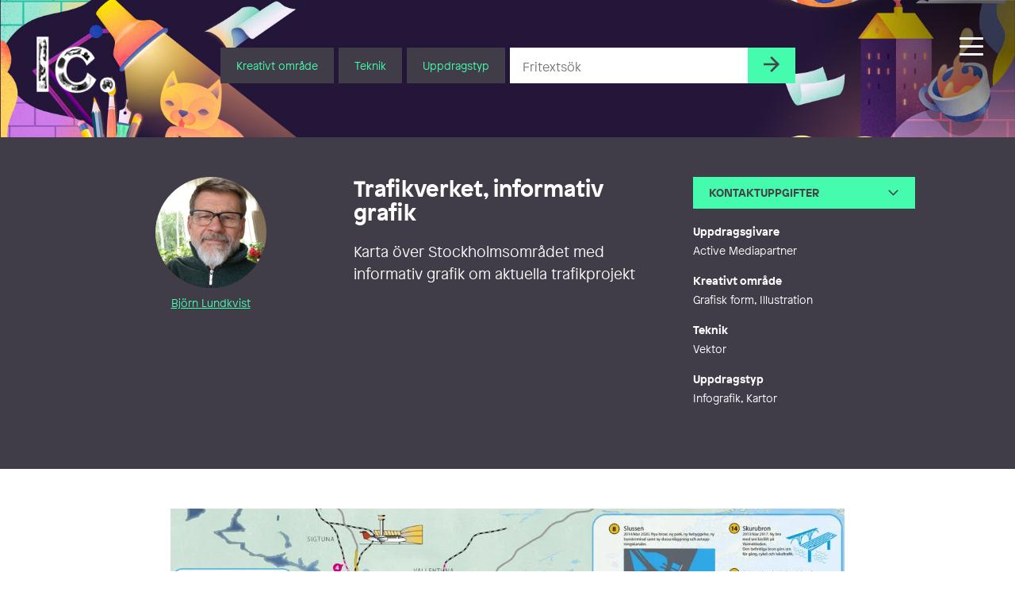

--- FILE ---
content_type: text/html; charset=UTF-8
request_url: https://illustratorcentrum.se/bjorn_lundkvist/trafikverket-informativ-grafik/
body_size: 23367
content:
<!DOCTYPE html><html class="Site no-js" lang="sv-SE"><head prefix="og: http://ogp.me/ns#"><meta charset="utf-8"><meta name="viewport" content="width=device-width, initial-scale=1"><meta http-equiv="x-ua-compatible" content="ie=edge"> <script type="text/javascript" data-cookieconsent="ignore">window.dataLayer = window.dataLayer || [];

	function gtag() {
		dataLayer.push(arguments);
	}

	gtag("consent", "default", {
		ad_personalization: "denied",
		ad_storage: "denied",
		ad_user_data: "denied",
		analytics_storage: "denied",
		functionality_storage: "denied",
		personalization_storage: "denied",
		security_storage: "granted",
		wait_for_update: 500,
	});
	gtag("set", "ads_data_redaction", true);</script> <script type="text/javascript" data-cookieconsent="ignore">(function (w, d, s, l, i) {
		w[l] = w[l] || [];
		w[l].push({'gtm.start': new Date().getTime(), event: 'gtm.js'});
		var f = d.getElementsByTagName(s)[0], j = d.createElement(s), dl = l !== 'dataLayer' ? '&l=' + l : '';
		j.async = true;
		j.src = 'https://www.googletagmanager.com/gtm.js?id=' + i + dl;
		f.parentNode.insertBefore(j, f);
	})(
		window,
		document,
		'script',
		'dataLayer',
		'GTM-PJF6T4Z'
	);</script> <script type="text/javascript"
		id="Cookiebot"
		src="https://consent.cookiebot.com/uc.js"
		data-implementation="wp"
		data-cbid="7095fa2c-b61b-4073-bbb5-f8781620a476"
						data-culture="SV"
				data-blockingmode="auto"
	></script> <script data-cfasync="false" data-no-defer="1" data-no-minify="1" data-no-optimize="1">var ewww_webp_supported=!1;function check_webp_feature(A,e){var w;e=void 0!==e?e:function(){},ewww_webp_supported?e(ewww_webp_supported):((w=new Image).onload=function(){ewww_webp_supported=0<w.width&&0<w.height,e&&e(ewww_webp_supported)},w.onerror=function(){e&&e(!1)},w.src="data:image/webp;base64,"+{alpha:"UklGRkoAAABXRUJQVlA4WAoAAAAQAAAAAAAAAAAAQUxQSAwAAAARBxAR/Q9ERP8DAABWUDggGAAAABQBAJ0BKgEAAQAAAP4AAA3AAP7mtQAAAA=="}[A])}check_webp_feature("alpha");</script><script data-cfasync="false" data-no-defer="1" data-no-minify="1" data-no-optimize="1">var Arrive=function(c,w){"use strict";if(c.MutationObserver&&"undefined"!=typeof HTMLElement){var r,a=0,u=(r=HTMLElement.prototype.matches||HTMLElement.prototype.webkitMatchesSelector||HTMLElement.prototype.mozMatchesSelector||HTMLElement.prototype.msMatchesSelector,{matchesSelector:function(e,t){return e instanceof HTMLElement&&r.call(e,t)},addMethod:function(e,t,r){var a=e[t];e[t]=function(){return r.length==arguments.length?r.apply(this,arguments):"function"==typeof a?a.apply(this,arguments):void 0}},callCallbacks:function(e,t){t&&t.options.onceOnly&&1==t.firedElems.length&&(e=[e[0]]);for(var r,a=0;r=e[a];a++)r&&r.callback&&r.callback.call(r.elem,r.elem);t&&t.options.onceOnly&&1==t.firedElems.length&&t.me.unbindEventWithSelectorAndCallback.call(t.target,t.selector,t.callback)},checkChildNodesRecursively:function(e,t,r,a){for(var i,n=0;i=e[n];n++)r(i,t,a)&&a.push({callback:t.callback,elem:i}),0<i.childNodes.length&&u.checkChildNodesRecursively(i.childNodes,t,r,a)},mergeArrays:function(e,t){var r,a={};for(r in e)e.hasOwnProperty(r)&&(a[r]=e[r]);for(r in t)t.hasOwnProperty(r)&&(a[r]=t[r]);return a},toElementsArray:function(e){return e=void 0!==e&&("number"!=typeof e.length||e===c)?[e]:e}}),e=(l.prototype.addEvent=function(e,t,r,a){a={target:e,selector:t,options:r,callback:a,firedElems:[]};return this._beforeAdding&&this._beforeAdding(a),this._eventsBucket.push(a),a},l.prototype.removeEvent=function(e){for(var t,r=this._eventsBucket.length-1;t=this._eventsBucket[r];r--)e(t)&&(this._beforeRemoving&&this._beforeRemoving(t),(t=this._eventsBucket.splice(r,1))&&t.length&&(t[0].callback=null))},l.prototype.beforeAdding=function(e){this._beforeAdding=e},l.prototype.beforeRemoving=function(e){this._beforeRemoving=e},l),t=function(i,n){var o=new e,l=this,s={fireOnAttributesModification:!1};return o.beforeAdding(function(t){var e=t.target;e!==c.document&&e!==c||(e=document.getElementsByTagName("html")[0]);var r=new MutationObserver(function(e){n.call(this,e,t)}),a=i(t.options);r.observe(e,a),t.observer=r,t.me=l}),o.beforeRemoving(function(e){e.observer.disconnect()}),this.bindEvent=function(e,t,r){t=u.mergeArrays(s,t);for(var a=u.toElementsArray(this),i=0;i<a.length;i++)o.addEvent(a[i],e,t,r)},this.unbindEvent=function(){var r=u.toElementsArray(this);o.removeEvent(function(e){for(var t=0;t<r.length;t++)if(this===w||e.target===r[t])return!0;return!1})},this.unbindEventWithSelectorOrCallback=function(r){var a=u.toElementsArray(this),i=r,e="function"==typeof r?function(e){for(var t=0;t<a.length;t++)if((this===w||e.target===a[t])&&e.callback===i)return!0;return!1}:function(e){for(var t=0;t<a.length;t++)if((this===w||e.target===a[t])&&e.selector===r)return!0;return!1};o.removeEvent(e)},this.unbindEventWithSelectorAndCallback=function(r,a){var i=u.toElementsArray(this);o.removeEvent(function(e){for(var t=0;t<i.length;t++)if((this===w||e.target===i[t])&&e.selector===r&&e.callback===a)return!0;return!1})},this},i=new function(){var s={fireOnAttributesModification:!1,onceOnly:!1,existing:!1};function n(e,t,r){return!(!u.matchesSelector(e,t.selector)||(e._id===w&&(e._id=a++),-1!=t.firedElems.indexOf(e._id)))&&(t.firedElems.push(e._id),!0)}var c=(i=new t(function(e){var t={attributes:!1,childList:!0,subtree:!0};return e.fireOnAttributesModification&&(t.attributes=!0),t},function(e,i){e.forEach(function(e){var t=e.addedNodes,r=e.target,a=[];null!==t&&0<t.length?u.checkChildNodesRecursively(t,i,n,a):"attributes"===e.type&&n(r,i)&&a.push({callback:i.callback,elem:r}),u.callCallbacks(a,i)})})).bindEvent;return i.bindEvent=function(e,t,r){t=void 0===r?(r=t,s):u.mergeArrays(s,t);var a=u.toElementsArray(this);if(t.existing){for(var i=[],n=0;n<a.length;n++)for(var o=a[n].querySelectorAll(e),l=0;l<o.length;l++)i.push({callback:r,elem:o[l]});if(t.onceOnly&&i.length)return r.call(i[0].elem,i[0].elem);setTimeout(u.callCallbacks,1,i)}c.call(this,e,t,r)},i},o=new function(){var a={};function i(e,t){return u.matchesSelector(e,t.selector)}var n=(o=new t(function(){return{childList:!0,subtree:!0}},function(e,r){e.forEach(function(e){var t=e.removedNodes,e=[];null!==t&&0<t.length&&u.checkChildNodesRecursively(t,r,i,e),u.callCallbacks(e,r)})})).bindEvent;return o.bindEvent=function(e,t,r){t=void 0===r?(r=t,a):u.mergeArrays(a,t),n.call(this,e,t,r)},o};d(HTMLElement.prototype),d(NodeList.prototype),d(HTMLCollection.prototype),d(HTMLDocument.prototype),d(Window.prototype);var n={};return s(i,n,"unbindAllArrive"),s(o,n,"unbindAllLeave"),n}function l(){this._eventsBucket=[],this._beforeAdding=null,this._beforeRemoving=null}function s(e,t,r){u.addMethod(t,r,e.unbindEvent),u.addMethod(t,r,e.unbindEventWithSelectorOrCallback),u.addMethod(t,r,e.unbindEventWithSelectorAndCallback)}function d(e){e.arrive=i.bindEvent,s(i,e,"unbindArrive"),e.leave=o.bindEvent,s(o,e,"unbindLeave")}}(window,void 0),ewww_webp_supported=!1;function check_webp_feature(e,t){var r;ewww_webp_supported?t(ewww_webp_supported):((r=new Image).onload=function(){ewww_webp_supported=0<r.width&&0<r.height,t(ewww_webp_supported)},r.onerror=function(){t(!1)},r.src="data:image/webp;base64,"+{alpha:"UklGRkoAAABXRUJQVlA4WAoAAAAQAAAAAAAAAAAAQUxQSAwAAAARBxAR/Q9ERP8DAABWUDggGAAAABQBAJ0BKgEAAQAAAP4AAA3AAP7mtQAAAA==",animation:"UklGRlIAAABXRUJQVlA4WAoAAAASAAAAAAAAAAAAQU5JTQYAAAD/////AABBTk1GJgAAAAAAAAAAAAAAAAAAAGQAAABWUDhMDQAAAC8AAAAQBxAREYiI/gcA"}[e])}function ewwwLoadImages(e){if(e){for(var t=document.querySelectorAll(".batch-image img, .image-wrapper a, .ngg-pro-masonry-item a, .ngg-galleria-offscreen-seo-wrapper a"),r=0,a=t.length;r<a;r++)ewwwAttr(t[r],"data-src",t[r].getAttribute("data-webp")),ewwwAttr(t[r],"data-thumbnail",t[r].getAttribute("data-webp-thumbnail"));for(var i=document.querySelectorAll("div.woocommerce-product-gallery__image"),r=0,a=i.length;r<a;r++)ewwwAttr(i[r],"data-thumb",i[r].getAttribute("data-webp-thumb"))}for(var n=document.querySelectorAll("video"),r=0,a=n.length;r<a;r++)ewwwAttr(n[r],"poster",e?n[r].getAttribute("data-poster-webp"):n[r].getAttribute("data-poster-image"));for(var o,l=document.querySelectorAll("img.ewww_webp_lazy_load"),r=0,a=l.length;r<a;r++)e&&(ewwwAttr(l[r],"data-lazy-srcset",l[r].getAttribute("data-lazy-srcset-webp")),ewwwAttr(l[r],"data-srcset",l[r].getAttribute("data-srcset-webp")),ewwwAttr(l[r],"data-lazy-src",l[r].getAttribute("data-lazy-src-webp")),ewwwAttr(l[r],"data-src",l[r].getAttribute("data-src-webp")),ewwwAttr(l[r],"data-orig-file",l[r].getAttribute("data-webp-orig-file")),ewwwAttr(l[r],"data-medium-file",l[r].getAttribute("data-webp-medium-file")),ewwwAttr(l[r],"data-large-file",l[r].getAttribute("data-webp-large-file")),null!=(o=l[r].getAttribute("srcset"))&&!1!==o&&o.includes("R0lGOD")&&ewwwAttr(l[r],"src",l[r].getAttribute("data-lazy-src-webp"))),l[r].className=l[r].className.replace(/\bewww_webp_lazy_load\b/,"");for(var s=document.querySelectorAll(".ewww_webp"),r=0,a=s.length;r<a;r++)e?(ewwwAttr(s[r],"srcset",s[r].getAttribute("data-srcset-webp")),ewwwAttr(s[r],"src",s[r].getAttribute("data-src-webp")),ewwwAttr(s[r],"data-orig-file",s[r].getAttribute("data-webp-orig-file")),ewwwAttr(s[r],"data-medium-file",s[r].getAttribute("data-webp-medium-file")),ewwwAttr(s[r],"data-large-file",s[r].getAttribute("data-webp-large-file")),ewwwAttr(s[r],"data-large_image",s[r].getAttribute("data-webp-large_image")),ewwwAttr(s[r],"data-src",s[r].getAttribute("data-webp-src"))):(ewwwAttr(s[r],"srcset",s[r].getAttribute("data-srcset-img")),ewwwAttr(s[r],"src",s[r].getAttribute("data-src-img"))),s[r].className=s[r].className.replace(/\bewww_webp\b/,"ewww_webp_loaded");window.jQuery&&jQuery.fn.isotope&&jQuery.fn.imagesLoaded&&(jQuery(".fusion-posts-container-infinite").imagesLoaded(function(){jQuery(".fusion-posts-container-infinite").hasClass("isotope")&&jQuery(".fusion-posts-container-infinite").isotope()}),jQuery(".fusion-portfolio:not(.fusion-recent-works) .fusion-portfolio-wrapper").imagesLoaded(function(){jQuery(".fusion-portfolio:not(.fusion-recent-works) .fusion-portfolio-wrapper").isotope()}))}function ewwwWebPInit(e){ewwwLoadImages(e),ewwwNggLoadGalleries(e),document.arrive(".ewww_webp",function(){ewwwLoadImages(e)}),document.arrive(".ewww_webp_lazy_load",function(){ewwwLoadImages(e)}),document.arrive("videos",function(){ewwwLoadImages(e)}),"loading"==document.readyState?document.addEventListener("DOMContentLoaded",ewwwJSONParserInit):("undefined"!=typeof galleries&&ewwwNggParseGalleries(e),ewwwWooParseVariations(e))}function ewwwAttr(e,t,r){null!=r&&!1!==r&&e.setAttribute(t,r)}function ewwwJSONParserInit(){"undefined"!=typeof galleries&&check_webp_feature("alpha",ewwwNggParseGalleries),check_webp_feature("alpha",ewwwWooParseVariations)}function ewwwWooParseVariations(e){if(e)for(var t=document.querySelectorAll("form.variations_form"),r=0,a=t.length;r<a;r++){var i=t[r].getAttribute("data-product_variations"),n=!1;try{for(var o in i=JSON.parse(i))void 0!==i[o]&&void 0!==i[o].image&&(void 0!==i[o].image.src_webp&&(i[o].image.src=i[o].image.src_webp,n=!0),void 0!==i[o].image.srcset_webp&&(i[o].image.srcset=i[o].image.srcset_webp,n=!0),void 0!==i[o].image.full_src_webp&&(i[o].image.full_src=i[o].image.full_src_webp,n=!0),void 0!==i[o].image.gallery_thumbnail_src_webp&&(i[o].image.gallery_thumbnail_src=i[o].image.gallery_thumbnail_src_webp,n=!0),void 0!==i[o].image.thumb_src_webp&&(i[o].image.thumb_src=i[o].image.thumb_src_webp,n=!0));n&&ewwwAttr(t[r],"data-product_variations",JSON.stringify(i))}catch(e){}}}function ewwwNggParseGalleries(e){if(e)for(var t in galleries){var r=galleries[t];galleries[t].images_list=ewwwNggParseImageList(r.images_list)}}function ewwwNggLoadGalleries(e){e&&document.addEventListener("ngg.galleria.themeadded",function(e,t){window.ngg_galleria._create_backup=window.ngg_galleria.create,window.ngg_galleria.create=function(e,t){var r=$(e).data("id");return galleries["gallery_"+r].images_list=ewwwNggParseImageList(galleries["gallery_"+r].images_list),window.ngg_galleria._create_backup(e,t)}})}function ewwwNggParseImageList(e){for(var t in e){var r=e[t];if(void 0!==r["image-webp"]&&(e[t].image=r["image-webp"],delete e[t]["image-webp"]),void 0!==r["thumb-webp"]&&(e[t].thumb=r["thumb-webp"],delete e[t]["thumb-webp"]),void 0!==r.full_image_webp&&(e[t].full_image=r.full_image_webp,delete e[t].full_image_webp),void 0!==r.srcsets)for(var a in r.srcsets)nggSrcset=r.srcsets[a],void 0!==r.srcsets[a+"-webp"]&&(e[t].srcsets[a]=r.srcsets[a+"-webp"],delete e[t].srcsets[a+"-webp"]);if(void 0!==r.full_srcsets)for(var i in r.full_srcsets)nggFSrcset=r.full_srcsets[i],void 0!==r.full_srcsets[i+"-webp"]&&(e[t].full_srcsets[i]=r.full_srcsets[i+"-webp"],delete e[t].full_srcsets[i+"-webp"])}return e}check_webp_feature("alpha",ewwwWebPInit);</script><meta name='robots' content='index, follow, max-image-preview:large, max-snippet:-1, max-video-preview:-1' />
 <script type="text/javascript" id="google_gtagjs-js-consent-mode-data-layer">/*  */
window.dataLayer = window.dataLayer || [];function gtag(){dataLayer.push(arguments);}
gtag('consent', 'default', {"ad_personalization":"denied","ad_storage":"denied","ad_user_data":"denied","analytics_storage":"denied","functionality_storage":"denied","security_storage":"denied","personalization_storage":"denied","region":["AT","BE","BG","CH","CY","CZ","DE","DK","EE","ES","FI","FR","GB","GR","HR","HU","IE","IS","IT","LI","LT","LU","LV","MT","NL","NO","PL","PT","RO","SE","SI","SK"],"wait_for_update":500});
window._googlesitekitConsentCategoryMap = {"statistics":["analytics_storage"],"marketing":["ad_storage","ad_user_data","ad_personalization"],"functional":["functionality_storage","security_storage"],"preferences":["personalization_storage"]};
window._googlesitekitConsents = {"ad_personalization":"denied","ad_storage":"denied","ad_user_data":"denied","analytics_storage":"denied","functionality_storage":"denied","security_storage":"denied","personalization_storage":"denied","region":["AT","BE","BG","CH","CY","CZ","DE","DK","EE","ES","FI","FR","GB","GR","HR","HU","IE","IS","IT","LI","LT","LU","LV","MT","NL","NO","PL","PT","RO","SE","SI","SK"],"wait_for_update":500};
/*  */</script> <title>Trafikverket, informativ grafik - Illustratörcentrum</title><link rel="canonical" href="https://illustratorcentrum.se/bjorn_lundkvist/trafikverket-informativ-grafik/" /><meta property="og:locale" content="sv_SE" /><meta property="og:type" content="article" /><meta property="og:title" content="Trafikverket, informativ grafik - Illustratörcentrum" /><meta property="og:description" content="Karta över Stockholmsområdet med informativ grafik om aktuella trafikprojekt" /><meta property="og:url" content="https://illustratorcentrum.se/bjorn_lundkvist/trafikverket-informativ-grafik/" /><meta property="og:site_name" content="Illustratörcentrum" /><meta property="article:publisher" content="https://www.facebook.com/Illustratorcentrum/" /><meta property="article:author" content="https://www.facebook.com/Ritarallt?fref=ts" /><meta property="article:published_time" content="2021-09-20T12:13:26+00:00" /><meta property="article:modified_time" content="2022-03-22T10:45:28+00:00" /><meta name="author" content="Björn Lundkvist" /><meta name="twitter:card" content="summary_large_image" /><meta name="twitter:label1" content="Skriven av" /><meta name="twitter:data1" content="Björn Lundkvist" /> <script type="application/ld+json" class="yoast-schema-graph">{"@context":"https://schema.org","@graph":[{"@type":"Article","@id":"https://illustratorcentrum.se/bjorn_lundkvist/trafikverket-informativ-grafik/#article","isPartOf":{"@id":"https://illustratorcentrum.se/bjorn_lundkvist/trafikverket-informativ-grafik/"},"author":{"name":"Björn Lundkvist","@id":"https://illustratorcentrum.se/#/schema/person/5da8d39d1d1244b4b1c9c1e17766b53c"},"headline":"Trafikverket, informativ grafik","datePublished":"2021-09-20T12:13:26+00:00","dateModified":"2022-03-22T10:45:28+00:00","mainEntityOfPage":{"@id":"https://illustratorcentrum.se/bjorn_lundkvist/trafikverket-informativ-grafik/"},"wordCount":13,"commentCount":0,"publisher":{"@id":"https://illustratorcentrum.se/#organization"},"keywords":["Stockholm","Trafik, bilar och fordon"],"articleSection":["Grafisk form","Illustration","Infografik","Kartor","Kreativt område","Vektor"],"inLanguage":"sv-SE","potentialAction":[{"@type":"CommentAction","name":"Comment","target":["https://illustratorcentrum.se/bjorn_lundkvist/trafikverket-informativ-grafik/#respond"]}]},{"@type":"WebPage","@id":"https://illustratorcentrum.se/bjorn_lundkvist/trafikverket-informativ-grafik/","url":"https://illustratorcentrum.se/bjorn_lundkvist/trafikverket-informativ-grafik/","name":"Trafikverket, informativ grafik - Illustratörcentrum","isPartOf":{"@id":"https://illustratorcentrum.se/#website"},"datePublished":"2021-09-20T12:13:26+00:00","dateModified":"2022-03-22T10:45:28+00:00","breadcrumb":{"@id":"https://illustratorcentrum.se/bjorn_lundkvist/trafikverket-informativ-grafik/#breadcrumb"},"inLanguage":"sv-SE","potentialAction":[{"@type":"ReadAction","target":["https://illustratorcentrum.se/bjorn_lundkvist/trafikverket-informativ-grafik/"]}]},{"@type":"BreadcrumbList","@id":"https://illustratorcentrum.se/bjorn_lundkvist/trafikverket-informativ-grafik/#breadcrumb","itemListElement":[{"@type":"ListItem","position":1,"name":"Home","item":"https://illustratorcentrum.se/"},{"@type":"ListItem","position":2,"name":"Trafikverket, informativ grafik"}]},{"@type":"WebSite","@id":"https://illustratorcentrum.se/#website","url":"https://illustratorcentrum.se/","name":"Illustratörcentrum","description":"Search among more than 1300 creative artists","publisher":{"@id":"https://illustratorcentrum.se/#organization"},"potentialAction":[{"@type":"SearchAction","target":{"@type":"EntryPoint","urlTemplate":"https://illustratorcentrum.se/?s={search_term_string}"},"query-input":{"@type":"PropertyValueSpecification","valueRequired":true,"valueName":"search_term_string"}}],"inLanguage":"sv-SE"},{"@type":"Organization","@id":"https://illustratorcentrum.se/#organization","name":"Illustratörcentrum","url":"https://illustratorcentrum.se/","logo":{"@type":"ImageObject","inLanguage":"sv-SE","@id":"https://illustratorcentrum.se/#/schema/logo/image/","url":"https://illustratorcentrum.se/content/uploads/2021/10/Ic.jpg","contentUrl":"https://illustratorcentrum.se/content/uploads/2021/10/Ic.jpg","width":433,"height":338,"caption":"Illustratörcentrum"},"image":{"@id":"https://illustratorcentrum.se/#/schema/logo/image/"},"sameAs":["https://www.facebook.com/Illustratorcentrum/","https://www.instagram.com/illustratorcentrum/"]},{"@type":"Person","@id":"https://illustratorcentrum.se/#/schema/person/5da8d39d1d1244b4b1c9c1e17766b53c","name":"Björn Lundkvist","description":"Jag är sedan 1987 verksam inom illustration och grafisk formgivning. Mitt första jobb hade jag på en liten reklambyrå där vi servade små och medelstora verksamheter med allt mellan himmel och jord. Min ambition har sedan dess varit att förse min uppdragsgivare med rätt material för det specifika uppdraget. En gubbe kan ritas på tusen olika sätt. Med ett gott samarbete ger vi varandra möjligheten att känna oss nöjda.","sameAs":["http://www.ritarallt.se","https://www.facebook.com/Ritarallt?fref=ts","https://www.linkedin.com/in/ritarallt/"],"url":"https://illustratorcentrum.se/kreator/bjorn_lundkvist/"}]}</script> <link rel='dns-prefetch' href='//kit.fontawesome.com' /><link rel='dns-prefetch' href='//www.googletagmanager.com' /><link rel='dns-prefetch' href='//cdnjs.cloudflare.com' /><link data-optimized="2" rel="stylesheet" href="https://illustratorcentrum.se/content/litespeed/css/2605738f6f3ebd7372406b4358fe003c.css?ver=4fe3e" /> <script type="text/javascript" id="wp-consent-api-js-extra">/*  */
var consent_api = {"consent_type":"optin","waitfor_consent_hook":"","cookie_expiration":"30","cookie_prefix":"wp_consent","services":[]};
//# sourceURL=wp-consent-api-js-extra
/*  */</script> <script type="text/javascript" src="https://illustratorcentrum.se/content/plugins/wp-consent-api/assets/js/wp-consent-api.min.js?ver=2.0.0" id="wp-consent-api-js"></script> <script type="text/javascript" id="cookiebot-wp-consent-level-api-integration-js-extra">/*  */
var cookiebot_category_mapping = {"n=1;p=1;s=1;m=1":{"preferences":1,"statistics":1,"statistics-anonymous":0,"marketing":1},"n=1;p=1;s=1;m=0":{"preferences":1,"statistics":1,"statistics-anonymous":1,"marketing":0},"n=1;p=1;s=0;m=1":{"preferences":1,"statistics":0,"statistics-anonymous":0,"marketing":1},"n=1;p=1;s=0;m=0":{"preferences":1,"statistics":0,"statistics-anonymous":0,"marketing":0},"n=1;p=0;s=1;m=1":{"preferences":0,"statistics":1,"statistics-anonymous":0,"marketing":1},"n=1;p=0;s=1;m=0":{"preferences":0,"statistics":1,"statistics-anonymous":0,"marketing":0},"n=1;p=0;s=0;m=1":{"preferences":0,"statistics":0,"statistics-anonymous":0,"marketing":1},"n=1;p=0;s=0;m=0":{"preferences":0,"statistics":0,"statistics-anonymous":0,"marketing":0}};
var cookiebot_consent_type = {"type":"optin"};
//# sourceURL=cookiebot-wp-consent-level-api-integration-js-extra
/*  */</script> <script type="text/javascript" src="https://illustratorcentrum.se/content/plugins/cookiebot/assets/js/frontend/cb_frame/cookiebot-wp-consent-level-api-integration.js?ver=4.6.2" id="cookiebot-wp-consent-level-api-integration-js"></script> <script type="text/javascript" id="spektra-forms-js-extra">/*  */
var spektra_form_js_data = {"ajax_url":"https://illustratorcentrum.se/wp/wp-admin/admin-ajax.php","validation_messages":{"default":"Kontrollera att alla obligatoriska f\u00e4lt \u00e4r ifyllda samt att du har bifogat en fil.","to_many_files_uploaded":"F\u00f6r m\u00e5nga filer, som mest \u00e4r {{max_files}} filer till\u00e5tet.","files_size_exceeded":"Filerna v\u00e4ger f\u00f6r mycket. Totalt f\u00e5r allt som mest v\u00e4ga {{max_size}} MB.","file_size_exceeded":"Varje fil f\u00e5r som mest v\u00e4ga {{single_max_size}} MB."},"error_messages":{"default":"N\u00e5got fick fel, f\u00f6rs\u00f6k igen eller kontakta oss via telefon eller mail."},"locale":"sv"};
//# sourceURL=spektra-forms-js-extra
/*  */</script> <script type="text/javascript" src="https://illustratorcentrum.se/content/plugins/spektra-forms/public/js/script.js?ver=1.0.0" id="spektra-forms-js"></script> <script type="text/javascript" id="ic-js-js-extra">/*  */
var ic_form_ajax = {"ajax_url":"https://illustratorcentrum.se/wp/wp-admin/admin-ajax.php","nonce":"5f6a4b9d5b","home_url":"https://illustratorcentrum.se"};
//# sourceURL=ic-js-js-extra
/*  */</script> <script type="text/javascript" src="https://illustratorcentrum.se/content/themes/ic/assets/javascript/app.js?ver=6.9" id="ic-js-js"></script> <script type="text/javascript" src="https://illustratorcentrum.se/wp/wp-includes/js/jquery/jquery.min.js?ver=3.7.1" id="jquery-core-js"></script> <script type="text/javascript" src="https://illustratorcentrum.se/wp/wp-includes/js/jquery/jquery-migrate.min.js?ver=3.4.1" id="jquery-migrate-js"></script> 
 <script type="text/javascript" src="https://www.googletagmanager.com/gtag/js?id=G-RJRJ7BYCGB" id="google_gtagjs-js" async></script> <script type="text/javascript" id="google_gtagjs-js-after">/*  */
window.dataLayer = window.dataLayer || [];function gtag(){dataLayer.push(arguments);}
gtag("set","linker",{"domains":["illustratorcentrum.se"]});
gtag("js", new Date());
gtag("set", "developer_id.dZTNiMT", true);
gtag("config", "G-RJRJ7BYCGB");
//# sourceURL=google_gtagjs-js-after
/*  */</script> <link rel='shortlink' href='https://illustratorcentrum.se/?p=53234' /><meta name="generator" content="WPML ver:4.7.6 stt:1,50;" /><meta name="generator" content="Site Kit by Google 1.170.0" />
 <script type="text/javascript">/*  */

			( function( w, d, s, l, i ) {
				w[l] = w[l] || [];
				w[l].push( {'gtm.start': new Date().getTime(), event: 'gtm.js'} );
				var f = d.getElementsByTagName( s )[0],
					j = d.createElement( s ), dl = l != 'dataLayer' ? '&l=' + l : '';
				j.async = true;
				j.src = 'https://www.googletagmanager.com/gtm.js?id=' + i + dl;
				f.parentNode.insertBefore( j, f );
			} )( window, document, 'script', 'dataLayer', 'GTM-PJF6T4Z' );
			
/*  */</script> <link rel="icon" href="https://illustratorcentrum.se/content/uploads/2021/10/cropped-Ic_logo_color-32x32.jpg" sizes="32x32" /><link rel="icon" href="https://illustratorcentrum.se/content/uploads/2021/10/cropped-Ic_logo_color-192x192.jpg" sizes="192x192" /><link rel="apple-touch-icon" href="https://illustratorcentrum.se/content/uploads/2021/10/cropped-Ic_logo_color-180x180.jpg" /><meta name="msapplication-TileImage" content="https://illustratorcentrum.se/content/uploads/2021/10/cropped-Ic_logo_color-270x270.jpg" /></head><body class="wp-singular post-template-default single single-post postid-53234 single-format-standard wp-embed-responsive wp-theme-ic" data-controller="scrollreveal, head, portal, lazyload"><div class="Nav-bar"><div class="Nav-barInner">
<a class="Head-logo Head-logo--sm" href="https://illustratorcentrum.se/"><p class='u-hiddenVisually'>Illustratörcentrum</p>					<img class="Head-logoImage" src="https://illustratorcentrum.se/content/themes/ic/assets/images/logo-vit.png" alt="logo" />
</a><div class="Head-navToggleWrap"><div class="js-navButton Head-navToggle"><div></div></div></div></div></div><header class="Head" data-controller="search">
<a class="Splash js-reveal" data-controller="splash" data-reveal="scale" href="https://illustratorcentrum.se/formedling/"><div class="Splash-content"><p class="Splash-headline">Rådgivning</p><p class="Splash-text">Vi hjälper dig hitta rätt kreatör</p></div>
</a><div class="Site-container Site-container--full"><div class="Head-inner"><a class="Head-logo" href="https://illustratorcentrum.se/"><p class="u-hiddenVisually">Illustratörcentrum</p>						<img class="Head-logoImage" src="https://illustratorcentrum.se/content/themes/ic/assets/images/logo-vit.png" alt="logo-white" />
</a><div class="Site-container Type Heading Head-search  u-centered"><div class="Head-searchForm"><form action="https://illustratorcentrum.se/" class="Flex Flex-grid Flex-grid--form Type Type--xs"><div class="Head-searchDropDown Head-searchItem">
<button class="Form-inputButton Form-inputButton--dropdown js-toggleTooltip">Kreativt område</button><div class="Tooltip Tooltip--head Head-searchSelect"><ul class="Tooltip-inner Head-searchSelectInner"><div class="Tooltip-triangle Head-searchSelectTriangle"></div><li class="Head-searchOption js-searchCategory">Animation</li><li class="Head-searchOption js-searchCategory">Grafisk form</li><li class="Head-searchOption js-searchCategory">Illustration</li><li class="Head-searchOption js-searchCategory">Serier</li></ul></div></div><div class="Head-searchDropDown Head-searchItem">
<button class="Form-inputButton Form-inputButton--dropdown js-toggleTooltip">Teknik</button><div class="Tooltip Tooltip--head Head-searchSelect Head-searchSelect--wide"><ul class="Tooltip-inner Head-searchSelectInner"><div class="Tooltip-triangle Head-searchSelectTriangle"></div><li class="Head-searchOption js-searchCategory">2D</li><li class="Head-searchOption js-searchCategory">3D</li><li class="Head-searchOption js-searchCategory">Akvarell</li><li class="Head-searchOption js-searchCategory">Blandteknik</li><li class="Head-searchOption js-searchCategory">Blyerts</li><li class="Head-searchOption js-searchCategory">Collage</li><li class="Head-searchOption js-searchCategory">Digitalt</li><li class="Head-searchOption js-searchCategory">Gravyr</li><li class="Head-searchOption js-searchCategory">Kalligrafi</li><li class="Head-searchOption js-searchCategory">Kol</li><li class="Head-searchOption js-searchCategory">Olja</li><li class="Head-searchOption js-searchCategory">Paper cut</li><li class="Head-searchOption js-searchCategory">Screentryck</li><li class="Head-searchOption js-searchCategory">Stop motion</li><li class="Head-searchOption js-searchCategory">Tusch</li><li class="Head-searchOption js-searchCategory">Vektor</li></ul></div></div><div class="Head-searchDropDown Head-searchItem">
<button class="Form-inputButton Form-inputButton--dropdown js-toggleTooltip">Uppdragstyp</button><div class="Tooltip Tooltip--head Head-searchSelect Head-searchSelect--wide"><ul class="Tooltip-inner Head-searchSelectInner"><div class="Tooltip-triangle Head-searchSelectTriangle"></div><li class="Head-searchOption js-searchCategory">Affisch</li><li class="Head-searchOption js-searchCategory">Bilderbok</li><li class="Head-searchOption js-searchCategory">Bokformgivning</li><li class="Head-searchOption js-searchCategory">Bokillustration</li><li class="Head-searchOption js-searchCategory">Bokomslag</li><li class="Head-searchOption js-searchCategory">Fantasy</li><li class="Head-searchOption js-searchCategory">Förpackning</li><li class="Head-searchOption js-searchCategory">Ikoner/Piktogram</li><li class="Head-searchOption js-searchCategory">Infografik</li><li class="Head-searchOption js-searchCategory">Informationsmaterial/Publikationer</li><li class="Head-searchOption js-searchCategory">Karaktärsdesign</li><li class="Head-searchOption js-searchCategory">Kartor</li><li class="Head-searchOption js-searchCategory">Kortfilm</li><li class="Head-searchOption js-searchCategory">Lettering</li><li class="Head-searchOption js-searchCategory">Liveteckning</li><li class="Head-searchOption js-searchCategory">Logotyp</li><li class="Head-searchOption js-searchCategory">Läromedel</li><li class="Head-searchOption js-searchCategory">Medicinsk/Vetenskaplig illustration</li><li class="Head-searchOption js-searchCategory">Modeteckning</li><li class="Head-searchOption js-searchCategory">Mural/Väggmålning</li><li class="Head-searchOption js-searchCategory">Mönsterdesign</li><li class="Head-searchOption js-searchCategory">Offentlig gestaltning</li><li class="Head-searchOption js-searchCategory">Porträtt</li><li class="Head-searchOption js-searchCategory">Produkt</li><li class="Head-searchOption js-searchCategory">Redaktionellt</li><li class="Head-searchOption js-searchCategory">Reklam</li><li class="Head-searchOption js-searchCategory">Rörlig grafik/gif</li><li class="Head-searchOption js-searchCategory">Satirteckning/Karikatyr</li><li class="Head-searchOption js-searchCategory">Serieteckning</li><li class="Head-searchOption js-searchCategory">Signage/Skyltning</li><li class="Head-searchOption js-searchCategory">Spelgrafik</li><li class="Head-searchOption js-searchCategory">Storyboard</li><li class="Head-searchOption js-searchCategory">Tidningsdesign</li><li class="Head-searchOption js-searchCategory">TV/Filmgrafik</li><li class="Head-searchOption js-searchCategory">Typografi/Typsnitt</li><li class="Head-searchOption js-searchCategory">Visuell ID/Grafisk Profil</li><li class="Head-searchOption js-searchCategory">Webbdesign</li><li class="Head-searchOption js-searchCategory">Workshop</li></ul></div></div><div class="Head-searchItem Head-searchItem--input"><div contenteditable="false" data-scrollbar class="scroll-content Form-input Form-input--search" name="s"><div id="Head-searchSelected"></div>
<input id="mainSearchInput" placeholder="Fritextsök" type="text" class="" list="search_tag_list"></div><datalist id="search_tag_list"><option>Adam Dahlstedt</option><option>Adrian Malmgren</option><option>Adrian Wiren</option><option>Anders Finér</option><option>Agnes Danielsson</option><option>Agnes Florin</option><option>Agnes Nordh</option><option>Agnes Stenqvist</option><option>Agnes Turesson</option><option>Aina von Segebaden</option><option>Airi Iliste</option><option>Albin Granberg</option><option>Alex Howes</option><option>Alexander Jansson</option><option>Alexander Rosso</option><option>Alexandra Falagara</option><option>Alexandra Dahlqvist</option><option>Alma Ahnlide</option><option>Amanda Berglund</option><option>Amanda Eriksson</option><option>Amanda Mendiant</option><option>Amanda Karlsson</option><option>Amandah Andersson L'Narte</option><option>Amanda Jonsson</option><option>Amanda Wärff</option><option>Aminah Eleonora</option><option>Anders Borgenhag Holmqvist</option><option>Anders Flood</option><option>Anders Lindholm</option><option>Anders Nyberg</option><option>Anders Parsmo / ParsmoProductions</option><option>Anders Rådén</option><option>Anders Suneson</option><option>Anders Westerberg</option><option>Anders Worm</option><option>andre_hogbom</option><option>Andrea Räder</option><option>Anette Bengtsson Vargas</option><option>Angela Svedberg</option><option>Anna Ågrahn</option><option>Anna Backlund</option><option>Anna Bengtsson</option><option>Anna Berger</option><option>Anna Björnström</option><option>Anna Blåder</option><option>Anna Bokne</option><option>Anna Elgebrant Rekstad</option><option>Anna Eriksdotter</option><option>Anna Gran</option><option>Anna Gunneström</option><option>Anna Handell</option><option>Anna Hedberg</option><option>Anna Jonsson</option><option>Anna-Karin Wetzig</option><option>Anna Lena Mayor Ekeblad</option><option>Anna Lindsten</option><option>Anna-Maria Marklund</option><option>Anna Markevärn</option><option>Anna Nilsson</option><option>Anna Olofsson</option><option>Anna Olsson</option><option>Anna Pers Bräcke</option><option>Anna Sandler</option><option>Anna Sjölin</option><option>Anna Söderberg</option><option>Anna Södergård</option><option>Anna Westerman</option><option>Anna Westin</option><option>Anna Windborne-Brown</option><option>Anna-Majje Wik</option><option>Annakarin Wennerberg</option><option>Anne-Li Karlsson</option><option>Anneli Frisk</option><option>Anneli Päivärinta</option><option>Annie Beckman</option><option>Annika Carlsson</option><option>Annika Giannini</option><option>Annika Gudmundsson</option><option>Annika Huett</option><option>Annika Lundholm Moberg</option><option>Annika Rockström</option><option>Annika Sköld</option><option>Annika Stårner</option><option>Annie Sjöwall</option><option>Arad Golan Coll</option><option>Åsa Fredricson</option><option>Åsa Holmqvist</option><option>Åsa Kax</option><option>Åsa Rosén</option><option>Astrid Linnéa Andersson</option><option>Astrid Sterngren</option><option>Ava Nikpay</option><option>Aylen Solander Labrin</option><option>Aylin Azad</option><option>Beatrice Toreborg</option><option>Ben Baker</option><option>Bengt Arne Runnerström</option><option>Bertil Henry</option><option>Bettina Johansson</option><option>Björn Berglund</option><option>Björn Eriksson</option><option>Björn Karlsson</option><option>Björn Lundkvist</option><option>Björn Öberg</option><option>Björn Wallin</option><option>Lovisa Blomquist</option><option>Bo Alvarsson</option><option>Bo Lundberg</option><option>Bo Lundwall</option><option>Bo Södervall</option><option>Bojana Dimitrovski</option><option>Briet Davidsdottir</option><option>Camilla Atterby</option><option>Camilla Blom</option><option>Camilla Eltell</option><option>Camilla Engman</option><option>Camilla Frantzell</option><option>Carin Lundblad</option><option>Carina Eriksson</option><option>Carina Länk</option><option>Carina Backlund Melander</option><option>Carina Pascotti</option><option>Carina Söe-Knudsen</option><option>Carina Ståhlberg</option><option>Caroline Franzén</option><option>Caroline Tinterova</option><option>Catalina Aguilera</option><option>Catharina Nygård</option><option>Cathrin Hesselstrand</option><option>Catrina Norman Tengroth</option><option>Cecilia Pettersson</option><option>Cecilia Birgerson Nordling</option><option>Cecilia Hedlund</option><option>Cecilia Höglund</option><option>Cecilia Johansson</option><option>Cecilia Mella</option><option>Cecilia Undemark Péterfy</option><option>Cecilia Waxberg</option><option>Cecilia Stenmark</option><option>Charlotta Björnulfson</option><option>Charlotta Carlqvist</option><option>Charlotte Bern</option><option>Charlotte Heyman</option><option>Charlotte Kehler</option><option>Christina Andersson</option><option>Christina Erlander Klein</option><option>Christina Hägerfors</option><option>Christina Heitmann</option><option>Christina Jonsson</option><option>Christina Pettersson</option><option>Christina Wagner</option><option>Christofer Ahde</option><option>Christoffer Pettersson</option><option>Christoffer Svanströmer</option><option>Cilla Lindberg</option><option>Claes Lundström</option><option>Clara Dackenberg</option><option>Clara Lindegren</option><option>Clara Wikström</option><option>Daniel Åberg</option><option>Daniel Thollin</option><option>Daphne Sivetidis</option><option>Daryna Piddubniak</option><option>David Appelquist</option><option>David Cederlöf</option><option>David Frejd</option><option>Dennis Eriksson</option><option>Clara Digman</option><option>Don Arvidsson</option><option>Ebba Alling</option><option>Ebba Forslind</option><option>Ebba Hägne</option><option>Emma Förander</option><option>Eida Steen</option><option>Einar Arreman</option><option>Eisel Miranda Robles</option><option>Lina Ekstrand</option><option>Elin Andersson</option><option>Elin Hägg</option><option>Elin Hjulström Lord</option><option>Elin Jonsson</option><option>Elin Matilda Andersson</option><option>Elin Mejergren</option><option>Elin Molander</option><option>Elin Sandström</option><option>Elin Svensson</option><option>Elin Alskog Berglund</option><option>Elisabet Ericson</option><option>Elisabeth Widmark</option><option>Elise Rosberg</option><option>Ellen Lagerson</option><option>Ellinor Ahlén</option><option>Elvira Varghans</option><option>Emelie Gårdeler</option><option>Emelie Stigwan</option><option>Emelie Zetterberg</option><option>Emelie Bylund</option><option>Emely Hansson Cuadros</option><option>Emili Svensson</option><option>Emilie Bergman</option><option>Emma Anderberg</option><option>Emma Andersson</option><option>Emma Ekstam</option><option>Emma Ganslandt</option><option>Emma Hanquist</option><option>Emma Hjelm</option><option>Emma Selberg</option><option>Emma-Lisa Henriksson</option><option>Emmalill Frank</option><option>Emma Wiklund</option><option>Emmelie Salomonsson</option><option>Emmi Eriksson</option><option>Emmy</option><option>Erica Jacobson</option><option>Erik Dahlberg</option><option>Erik Kirtley</option><option>Erika Andersson Porath</option><option>Erika Eklund Wilson</option><option>Erika Norén</option><option>Esbjörn Jorsäter</option><option>Etta Röstlund</option><option>Eva Edberg</option><option>Eva Fallström</option><option>Eva Hjelte</option><option>Eva Lindeberg</option><option>Eva-Lotta Cederström</option><option>Eva Lundberg</option><option>Eva Thimgren</option><option>Eva Helena Larsson</option><option>Fabian Göranson</option><option>Fanny Lundqvist</option><option>Felicia Fortes</option><option>Felicia Iversen</option><option>Fia-Maria Näslund</option><option>Fikrete Meta</option><option>Filippo Vanzo</option><option>Freddot Carlsson Andersson</option><option>Fredrik Brännström</option><option>Fredrik Saarkoppel</option><option>Fredrik Swahn</option><option>Fredrik Tjernström</option><option>Frida Clerhage</option><option>Frida Hansson</option><option>Frida Hultman</option><option>Frida Pettersson</option><option>Fridha Henderson</option><option>Gabriella Axelsson</option><option>Gert Lozell</option><option>Gidon Avraham</option><option>Giuseppe Cristiano</option><option>Skinny Gonzales</option><option>Gun Jacobson</option><option>Gunilla Guldbrand</option><option>Gunilla Hagström</option><option>Gunna Grähs</option><option>Gunnar Krantz</option><option>Gustaf Lord</option><option>Gustaf Öhrnell Hjalmars</option><option>Gustaf Östlund</option><option>Hanna Albrektson</option><option>Hanna Angenius</option><option>Hanna Eliasson</option><option>Hanna Fideli Nordqvist</option><option>Hanna Graas</option><option>Hanna Hellman</option><option>Hanna Ingvarsson</option><option>Hanna Klinthage</option><option>Hanna Wallard</option><option>Hanna Almgren</option><option>Hannah Arnesen</option><option>Hanna-Katri Eskelinen</option><option>Hannele Fernström</option><option>Hans von Corswant</option><option>Hedvig Wallin</option><option>Hedvig Wisselgren</option><option>Anna Nilsson</option><option>Kalle Johansson</option><option>Helena Bergendahl</option><option>Helena Davidsson Neppelberg</option><option>Helena Halvarsson</option><option>Helena Krüger</option><option>Helena Lindholm</option><option>Helena Lunding Hultqvist</option><option>Helena Öhman</option><option>Helena Sellgren</option><option>Helene Faleij</option><option>Helga-Hila Brümmer</option><option>Maria Helgars</option><option>Dinah Kübeck</option><option>Elon Larsson</option><option>Minna Salo</option><option>Sonya Filimonova</option><option>Henri Gylander</option><option>Henrik Svensson Dalgren</option><option>Hilda Westerberg</option><option>Hilda Englund</option><option>Hjördis Davidson</option><option>Therése Larsson</option><option>Iann Eklund Tinbäck</option><option>Ida Andersson</option><option>Ida Björs</option><option>Ida Brogren</option><option>Ida Holmedal</option><option>Ida Öhnell</option><option>Ida Rosén Branzell</option><option>Ida Sundin Asp</option><option>Ida Uddas Sigfridsson</option><option>Ida Brattmo</option><option>Julia Holmström</option><option>Ida Sondell</option><option>Nadja Schwendemann</option><option>Ilse-Mari Berglin</option><option>Emelie Wiklund</option><option>Helena Svedenberg</option><option>Kajsa Eldsten</option><option>Maria Poll</option><option>Martina Antonino</option><option>Jonna Lammers</option><option>Inga-Karin Eriksson</option><option>Ingela Bergmann</option><option>Inger Lindström Rilby</option><option>Ingrid Flygare</option><option>Ingrid Fröhlich</option><option>Ingrid Henell</option><option>Ingrid Maria Ericsson</option><option>Ingrid Skåre</option><option>Irene Danielsson</option><option>Irem Akbaharer Arslan</option><option>Isabel Fahlén</option><option>Isabell Kirstinä</option><option>Isabelle Rönnquist</option><option>Ishtar Bäcklund Dakhil</option><option>Iso Lindh</option><option>Ivannia Olguin</option><option>Jacob Stålhammar</option><option>Jakob Ekstedt</option><option>Jalmar Staaf</option><option>Jan-Åke Winqvist</option><option>Jan Edlund</option><option>Jan Funke</option><option>Janette Bornmarker</option><option>Jeanette Engqvist</option><option>Jeanette Milde</option><option>Jennie Enström</option><option>Jennie Wiik Edman</option><option>Jennifer Berglund</option><option>Jennifer Nystedt</option><option>Jenny Almén</option><option>Jenny Dahlberg</option><option>Jenny Findahl</option><option>Jenny Hargne</option><option>Jenny Holmlund</option><option>Jenny Jansson</option><option>Jenny Lindqvist</option><option>Jenny Nyberg</option><option>Jenny Sjödin</option><option>Jenny Soep</option><option>Jenny Wallmark</option><option>Jenny Wik</option><option>Jenny Månsson</option><option>Jens Ahlbom</option><option>Jens Callius</option><option>Jens Magnusson</option><option>Jerker Eriksson</option><option>Jesper Jenemark</option><option>Jessica Laurén</option><option>Jessica Lindholm</option><option>Jessica Pope</option><option>Jessica Svendeborn</option><option>Jessika Berglund</option><option>Jet Hilferink</option><option>Jimmy Gustavsson</option><option>Jimmy Stolpe</option><option>Joakim Agervald</option><option>Joakim Larsson</option><option>Joanna Hellgren</option><option>JoAnna Strömberg Fransson</option><option>Joanna Wallén</option><option>Johan Bergstrand</option><option>Johan Hesselstrand</option><option>Johan Isaksson</option><option>Johan Lindh</option><option>Johan Röstwall</option><option>Johanna Arpiainen</option><option>Johanna Börjesson</option><option>Johanna Eklöv</option><option>Johanna Kristiansson</option><option>Johanna Rehn</option><option>Johanna Esmeralda Zverzina</option><option>John Persson</option><option>John Schütte</option><option>Johnny Dyrander</option><option>Jojo Falk</option><option>Jonas Anderson</option><option>Jonas Lindén</option><option>Jonas Lundin</option><option>Jonas Olsson</option><option>Jonas Welin</option><option>Jonatan Jönsson</option><option>Jonatan Rosén</option><option>Jonatan Sahlin</option><option>Jonn Clemente</option><option>Jonna Hallberg</option><option>Jonnie Holmberg</option><option>Josefin Herolf</option><option>Josefin Klintberg</option><option>Josefin Lidh</option><option>Josefin Sundqvist</option><option>Josefine Österman</option><option>Josephine Ekdahl</option><option>Josephine Lawrence</option><option>Jule Goerke</option><option>Julia Fabricius</option><option>Julia Groth</option><option>Julia Lundgren</option><option>Julia Nascimento</option><option>Julia Szulc</option><option>Julia Thorell</option><option>Julianna Litkei</option><option>Jürgen Asp</option><option>Kai Hänström</option><option>Kajsa Hallström</option><option>Kajsa Lind</option><option>Kajsa Nordlund</option><option>Kajsa Rolfsson</option><option>Kalle Holmqvist</option><option>Kalle Landegren</option><option>Kari Modén</option><option>Karin Ahlin</option><option>Karin Didring</option><option>Karin Eriksson</option><option>Karin Gillberg</option><option>Karin Huber</option><option>Karin Kjäll</option><option>Karin Ohlsson</option><option>Karin Söderquist</option><option>Karin Z. Sunvisson</option><option>Karin Ulin</option><option>Karl-Magnus Boske</option><option>Karolina Lilliequist</option><option>Karolin Chen</option><option>Klara Asklund</option><option>Katarina Eriksson</option><option>Katarina Jacobson</option><option>Katarina Lernmark</option><option>Katarina Månsson</option><option>Katarina Strömgård</option><option>Kati Mets</option><option>Kerstin Arfwedson</option><option>Kerstin Hanson</option><option>Kerstin Holmstedt</option><option>Kicki Fjell</option><option>Kid Falk</option><option>Kim Karlsson</option><option>Kim W. Andersson</option><option>Kjell Thorsson</option><option>Karolina Nilsson</option><option>Klara Hammerth</option><option>Klas Fahlén</option><option>Kleo Bartilsson</option><option>Kolbeinn Karlsson</option><option>Kornelia Engqvist</option><option>Kristian Ingers</option><option>Kristian Sjöberg</option><option>Kristin Dedorson</option><option>Kristina Alfonsdotter</option><option>Kristina Schollin-Borg</option><option>Kristina Wiberg</option><option>Kristine Widlert</option><option>Ladislav Kosa</option><option>Lars-Åke Olsson</option><option>Lars Rehnberg</option><option>Lars Martin Saransalmi</option><option>Laura Di Francesco</option><option>Leena Kumpulainen</option><option>Leia Haglund</option><option>Lena Eklund</option><option>Lena Forsman</option><option>Lena Holtzberg</option><option>Lena Sjöberg</option><option>Lena Thoft Sjöström</option><option>Lena Trapp</option><option>Lena Westerlund</option><option>Lene Due Jensen</option><option>Lennart Molin</option><option>Linda Mill</option><option>Li Rosén Zobec</option><option>Lidia Blomgren</option><option>Lilian Bäckman</option><option>Martin Lilius</option><option>Lina Blixt</option><option>Lina Neidestam</option><option>Lina Sandquist</option><option>Lina Schnaufer</option><option>Linda Blåfors Carlsson</option><option>Linda Forsberg</option><option>Linda Pabst</option><option>Linda Siewert</option><option>Linda Bengtsson</option><option>Lindsay Baker</option><option>Linn Bredberg</option><option>Linn Schrab</option><option>Linn Warme</option><option>Linnea Blixt</option><option>Linnea Holmström Ljung</option><option>Linnea Krylen</option><option>Linnéa Teljas Puranen</option><option>Lisa Åsberg</option><option>Lisa Behrenfeldt</option><option>Lisa Benk</option><option>Lisa Berg Svedin</option><option>Lisa Bygdén</option><option>Lisa C Larsson</option><option>Lisa Lanning</option><option>Lisa Medin</option><option>Lisa Moroni</option><option>Lisa Wool-Rim Sjöblom</option><option>Lisa Zachrisson</option><option>Lisa Rydell</option><option>Lisa Björklund</option><option>Lottis Karlsson Olsson</option><option>Lisskulla Berg</option><option>Loka Kanarp</option><option>Lotta Ekholm</option><option>Lotta Grönkvist Albinsson</option><option>Lotta Nathorst</option><option>Lotta Sjöberg</option><option>Lotte Kölare</option><option>Louise Havedahl</option><option>Louise Lindow</option><option>Louise Löwenberg</option><option>Love Misgeld</option><option>Lovisa Blomberg</option><option>Lovisa Lesse</option><option>Lovisa Walchshofer</option><option>Lucas Svedberg</option><option>Madeleine Fjäll</option><option>Madelen Lindgren</option><option>Madelene Wikskär</option><option>Madicken Larsson Plado</option><option>Magda Korotynska</option><option>Magdalena Brunzell</option><option>Magdalena Cavallin</option><option>Magdalena Wennberg Lavebratt</option><option>Magnus Frederiksen</option><option>Magnus Sjöberg</option><option>Magoz</option><option>Graham Samuels</option><option>Josef Norén</option><option>Meike Latz</option><option>Maj Persson</option><option>Maja Bjurman</option><option>Maja Fjällbäck</option><option>Maja Lindberg</option><option>Maja Lindén</option><option>Maja Modén</option><option>Maja Schein</option><option>Maja Cronert</option><option>Malin Mattsson </option><option>Malin Biller</option><option>Malin Erixon</option><option>Malin Granroth</option><option>Malin Gyllensvaan</option><option>Malin Rosenqvist</option><option>Malin Skogberg Nord</option><option>Malin ”Skräckmorsan” Tartu</option><option>Malin Trotzig</option><option>Malte Myrén</option><option>Måns Rohde Vittsell</option><option>Marcus Jernberger</option><option>Mare Toomingas</option><option>Margareta Nilsson</option><option>mari_punakivi</option><option>Maria Andersson Keusseyan</option><option>Maria Annas</option><option>Maria Borgelöv</option><option>Maria Gustavsson</option><option>Maria Hellqvist</option><option>Maria Jönsson</option><option>Maria Källström</option><option>Maria Larsson</option><option>Maria Lefvert Vikström</option><option>Maria Nil Imre</option><option>Maria Nilsson Fidler</option><option>Maria Olsson</option><option>Maria Skantz</option><option>Maria Ström</option><option>Maria Trolle</option><option>Maria Wigelius</option><option>Marianne Erlandsson</option><option>Marie Åhfeldt</option><option>Marie Herzog</option><option>Marie-Louise Hedin</option><option>Marika de Vahl</option><option>Marina Duncker Axelsson</option><option>Marit Törnqvist</option><option>Marja Nyberg</option><option>Moa Märta Markgren</option><option>Markku Huovila</option><option>Marta Leonhardt</option><option>Mårten Lundin</option><option>Martin Heap</option><option>Martin Rebas</option><option>Martin Thelander</option><option>Martina Lundgren</option><option>Martina Todorova Asplund</option><option>Martina Turesson</option><option>Matilda Nordin</option><option>Matilda Petersson</option><option>Matilda Svensson</option><option>Mats Johansson</option><option>Mats Minnhagen</option><option>Mats Rundlöf</option><option>Mats Simons</option><option>Mats</option><option>Mattias Andersson</option><option>Mattias Broberg</option><option>Mattias Elftorp</option><option>Mattias Gordon</option><option>Mattias Olsson</option><option>Mattias Peterberg</option><option>Maurice Mechan</option><option>Max Entin</option><option>Maya Jönsson</option><option>Mette Korsmoe Koverberg</option><option>Mette Christiansen</option><option>Mia Fernau</option><option>Micaela Favilla</option><option>Michael Schneider</option><option>Michaela Mejare</option><option>Michèle Harland</option><option>Michelle Nafar</option><option>Mika Hyvönen</option><option>Mika Ohmori (Selin)</option><option>Mikaela Nordlund</option><option>Milena Karlsson</option><option>Millis Sarri</option><option>Mimmi Tollerup</option><option>Mina Djalali Dehghani</option><option>Arvid Möller</option><option>Miriam Renting</option><option>Miro Elgeholm</option><option>Moa Engblom</option><option>Moa Fagerlund</option><option>Moa Graaf</option><option>Moa Hoff</option><option>Moa Schulman</option><option>Moa Wallin</option><option>Moa Svensson Hagstrand</option><option>Molly Bark</option><option>Monica Lind</option><option>Monika Mikucka</option><option>Mya Hang</option><option>Inez Jönsson</option><option>Nataliia Mykhailetska</option><option>Niki Sundberg</option><option>Nikki Schmidt</option><option>Niklas Grinder</option><option>Nils-Petter Ekwall</option><option>Nina Karlsson / Pinor Art Illustration</option><option>Nino Keller</option><option>Nora Tysklind</option><option>Ola Larsson</option><option>Olga Nycander</option><option>Oliver Elm</option><option>Olivia Ekelund</option><option>Olivia Skoglund</option><option>Oskar Aspman</option><option>Oskar Jonsson</option><option>Paco Garcia</option><option>Paloma Pérez Lucero</option><option>Patrik Berg</option><option>Patrik Zachrisson</option><option>Pelle Forshed</option><option>Per-Anders Nilsson</option><option>Per Axell</option><option>Per Demervall</option><option>Per José Karlén</option><option>Pernilla Andersson</option><option>Pernilla Frimodig</option><option>Pernilla Giorgi</option><option>Peter Göransson</option><option>Peter Häggström</option><option>Petra Fagerlind</option><option>Petra Meyer Linderoth</option><option>Petter Leyman</option><option>Pia Johansson</option><option>Pia Koskela</option><option>Pia Niemi</option><option>Quist &amp; Quist</option><option>Rebecca Elfast</option><option>Rebecca Landmér</option><option>Rebecka L Manzuoli</option><option>Rebecka Porse Schalin</option><option>Ricardo Acevedo</option><option>Rickard Ax</option><option>Rickard Grönkvist</option><option>Rickard Fornstedt</option><option>Rikard Häll</option><option>Robert O. Aakerman</option><option>Robert Vallmark</option><option>Robin Enström</option><option>Robin Johansson</option><option>Rodrigo Esparza Salas</option><option>Roger Andersson</option><option>Rosa Häggbom</option><option>Sabina Wroblewski Gustrin</option><option>Saga Bergebo</option><option>Sam Persson</option><option>Sandra Alkevik</option><option>Sandra Fröjd</option><option>Sandra Holm</option><option>Sanna Borell</option><option>Sanna Haverinen</option><option>Sanna Kullin</option><option>Sanny Thor</option><option>Sara Ånestrand</option><option>Sara Edström</option><option>Sara Gimbergsson</option><option>Sara Gollbo</option><option>Sara Hansson</option><option>Sara Hjertkvist</option><option>Sara N Bergman</option><option>Sara Petterson</option><option>Sara Spånghagen Öijerstedt</option><option>Sara Sundström</option><option>Sara Wiklander</option><option>Sara Andersson</option><option>Sarah Andrews</option><option>Sarah Gampel</option><option>Sari Feldt Norgren</option><option>Sasha Kolesnik</option><option>Sebastian Thelander Sjöstrand</option><option>Selma Björk Kristjansdottir</option><option>Shai Dahan</option><option>Siri Mattila</option><option>Siri Hagerfors</option><option>Fia Djerf</option><option>Sofia Holt</option><option>Sofia Lantz Barzi</option><option>Sofia Scheutz</option><option>Sofia Wrangsjö</option><option>Sofie Lind</option><option>Sofie Nohrstedt</option><option>Sonja Reuterskiöld</option><option>Sophie Ekman</option><option>Staffan Westerlund</option><option>Stef Gaines</option><option>Stefan Alexandersson</option><option>Stefan Lindblad</option><option>Stefanie Jegerings</option><option>Stella Spente</option><option>Stina Branting</option><option>Stina Lövkvist</option><option>Stina Nord</option><option>Stina Persson</option><option>Stina Nyberg Wiik</option><option>Studio Lofstrom</option><option>Susanne Engman</option><option>Susanne Flodin</option><option>Susanne Fredelius</option><option>Susse Linton</option><option>Tove Svalan Sörblom</option><option>Svante Segelson</option><option>Sven Andersson</option><option>Lana Leuchuk</option><option>Tancredi Valeri</option><option>Tania Goryushina</option><option>Tanja Russita</option><option>Tashfia Shamim</option><option>Therése Braag</option><option>Therése "Fonfe" Grabs</option><option>Thérèse Lindström</option><option>Therese Nilsson</option><option>Saga Karlsson</option><option>Thomas Asplund</option><option>Thomas Fröhling</option><option>Thomas Olsson</option><option>Thomas Stålberg</option><option>Samuel Thorslund</option><option>Tilda Mårtensson</option><option>Tilda Wiklund</option><option>Tina Landgren</option><option>Tina Nejderskog</option><option>Tinna Ahlander</option><option>Tintin Blackwell</option><option>Tippan Nordén</option><option>Titti Lindsten</option><option>Titti Lorentzson</option><option>Tomas Paulsson</option><option>Tomas Antila</option><option>Tomas Jönsson</option><option>Tomas Karlsson</option><option>Torbjörn Källström</option><option>Tove Hennix</option><option>Tove Malm</option><option>Tzenko Stoyanov</option><option>Ulf Johansson</option><option>Ulf Ragnarsson</option><option>Ulla-Stina K Landberg</option><option>Ulrika Arenius</option><option>Ulrika Netzler</option><option>Ulrika Nilsson</option><option>Ika Weinz</option><option>Unni von Feilitzen</option><option>Valentin Schönbeck</option><option>Vanja Ivarsson</option><option>Vera Mulder</option><option>Veronica Ballart Lilja</option><option>Veronica Isaksson</option><option>Veronica Ljunglöf</option><option>Veronika Lagunadisko</option><option>Veronika Danielsson</option><option>Victoria Hugosson</option><option>Viktoria Åström</option><option>Viktoria Mattsson</option><option>Vilija Lioranciené</option><option>Sofia Sjödin</option><option>Yennifer Godin</option><option>Yvette Gustafsson</option><option>1700-Tal</option><option>1800-Tal</option><option>1900-Tal</option><option>20-Tal</option><option>2D Animation</option><option>3-6 År</option><option>3D-Animation</option><option>50-Tal</option><option>6-9 År</option><option>60-Tal</option><option>70-Tal</option><option>80-Tal</option><option>9-12</option><option>90-Tal</option><option>Abc</option><option>Abc-Bok</option><option>Abstrakt</option><option>Action</option><option>Adhd</option><option>Advent</option><option>Adventskalender</option><option>Afrika</option><option>Afro</option><option>After Effects</option><option>Ai</option><option>Akryl</option><option>Aktivism Och Demonstrationer</option><option>Alfabet</option><option>Alkohol</option><option>Alla Hjärtans Dag</option><option>Allvarlig</option><option>Amning</option><option>Anatomi</option><option>Animatic</option><option>Annons</option><option>Ansikten</option><option>Ansvar</option><option>Antik</option><option>Antirasism</option><option>Antropomorf</option><option>App</option><option>Arbetarklass</option><option>Arbete Och Jobb</option><option>Arbetsplats Och -Miljö</option><option>Arg</option><option>Arkitektur</option><option>Arktis</option><option>Art Direction</option><option>Art Print</option><option>Artprint</option><option>Asien</option><option>Astrologi</option><option>Astronomi</option><option>Autism</option><option>Avskalad</option><option>Baby</option><option>Bad Och Vattensporter</option><option>Bakgrund</option><option>Bakning</option><option>Balans</option><option>Balkong</option><option>Ballong</option><option>Banner</option><option>Barn</option><option>Barnbok</option><option>Barndom</option><option>Barnslig</option><option>Beige</option><option>Berg</option><option>Berättelser</option><option>Bibliotek</option><option>Biologi</option><option>Biologisk Mångfald</option><option>Bistånd Och Välgörenhet</option><option>Björn</option><option>Blad</option><option>Blind</option><option>Blod</option><option>Blyerts</option><option>Blå</option><option>Boende</option><option>Bokbinderi</option><option>Bokformgivning</option><option>Bokstavsillustration</option><option>Bokstäver</option><option>Botanik</option><option>Brev</option><option>Bricka</option><option>Bro</option><option>Broschyr</option><option>Brott</option><option>Brun</option><option>Brädspel</option><option>Bubblor</option><option>Bus</option><option>Butiker Och Handel</option><option>Bygge</option><option>Båtar</option><option>Böcker</option><option>Café Och Restaurang</option><option>Casino</option><option>Cel Animation</option><option>Chef</option><option>Cirkus</option><option>Concept Art</option><option>Cool</option><option>Corona</option><option>Covid</option><option>Cykel</option><option>Cyklar</option><option>Dans</option><option>Dataspel</option><option>Deckare</option><option>Dekor</option><option>Dekoration</option><option>Dekorativ</option><option>Dekorativt</option><option>Demokrati</option><option>Demon</option><option>Depression</option><option>Detaljerat</option><option>Diagnos</option><option>Digitalisering</option><option>Digitalt</option><option>Digitalt Måleri</option><option>Dimma</option><option>Dinosaurie</option><option>Diplom</option><option>Diskriminering</option><option>Djungel</option><option>Djur</option><option>Drake</option><option>Dramatisk</option><option>Droger</option><option>Dryck</option><option>Drycker</option><option>Drömmar</option><option>Drömsk</option><option>Dukning</option><option>Dystopi</option><option>Döden</option><option>Editorial</option><option>Ekologi</option><option>Ekologisk</option><option>Ekonomi Och Pengar</option><option>Ekosystem</option><option>El</option><option>Eld</option><option>Elegant</option><option>Elektronik</option><option>Elev</option><option>Elever</option><option>Emotionell</option><option>Energi</option><option>Enkelt</option><option>Enruting Och Skämtteckning</option><option>Etik</option><option>Etikett</option><option>Europa</option><option>Evenemang</option><option>Examensarbete</option><option>Exotisk</option><option>Explainer Video</option><option>Explosion</option><option>Fabrik</option><option>Fackligt</option><option>Facklitteratur</option><option>Fakta</option><option>Faktabok</option><option>Familj Och Föräldraskap</option><option>Fantasi</option><option>Fantasifull</option><option>Fantasivarelser</option><option>Fanzine</option><option>Fasad</option><option>Fattigdom</option><option>Feminism</option><option>Fest</option><option>Festival</option><option>Figur</option><option>Figurer</option><option>Fika</option><option>Fika Och Bakverk</option><option>Fiktiva Figurer</option><option>Film Och Tv</option><option>Filosofi</option><option>Filt</option><option>Finland</option><option>Fiskar Och Vattendjur</option><option>Fjäder</option><option>Fjäll</option><option>Fjäril</option><option>Flagga</option><option>Flickor</option><option>Flyer</option><option>Flyktingar</option><option>Flödesschema</option><option>Fn</option><option>Folder</option><option>Folksamling</option><option>Folktro</option><option>Forest</option><option>Former</option><option>Forntid</option><option>Forskare</option><option>Forskning</option><option>Fot</option><option>Fotboll</option><option>Fotografi</option><option>Framtid</option><option>Friluftsliv</option><option>Frimärken</option><option>Fritid</option><option>Frukost</option><option>Frukter</option><option>Fräsch</option><option>Funktionsnedsättning</option><option>Futuristiskt</option><option>Fåglar</option><option>Färg</option><option>Färgglatt</option><option>Färgstänk</option><option>Födelsedag</option><option>Fönster</option><option>Fönstermålning</option><option>Fördomar</option><option>Förening</option><option>Förenklat Och Stiliserat</option><option>Företagande</option><option>Förskola</option><option>Försäkring</option><option>Förtryck</option><option>Game</option><option>Game Art</option><option>Gammal</option><option>Gammaldags</option><option>Gatukonst</option><option>Gay</option><option>Gemenskap</option><option>Genomskärning</option><option>Genus</option><option>Geografi</option><option>Geologi</option><option>Geometri</option><option>Geometrisk</option><option>Girl Power</option><option>Glad</option><option>Glas</option><option>Glasögon</option><option>Glitter</option><option>Glädje</option><option>Godis</option><option>Gouache</option><option>Gradient</option><option>Grafisk</option><option>Grafiskt</option><option>Gratulationskort</option><option>Graviditet</option><option>Grodor</option><option>Gruva</option><option>Grå</option><option>Gråskala</option><option>Gräs</option><option>Grön</option><option>Grönsaker</option><option>Grönska</option><option>Gubbe</option><option>Gul</option><option>Guld</option><option>Gulliga Djur</option><option>Gulligt</option><option>Gymnasiet</option><option>Gåtor</option><option>Götaland</option><option>Göteborg</option><option>Halloween</option><option>Handbok</option><option>Handgjord</option><option>Handskriven Typografi</option><option>Hav Och Sjöar</option><option>Hbtq</option><option>Hem Och Hushåll</option><option>Hemligt</option><option>Hemlöshet</option><option>Hemsida</option><option>Hijab Och Slöja</option><option>Himmel</option><option>Historia</option><option>Historisk Rekonstruktion</option><option>History</option><option>Hjälpa</option><option>Hjälte</option><option>Hjärnor</option><option>Hjärtan</option><option>Hobby</option><option>Hopp</option><option>Hot Och Förtryck</option><option>Hotell</option><option>Humor</option><option>Hundar</option><option>Hus Och Byggnader</option><option>Husdjur</option><option>Huvud</option><option>Hygien</option><option>Hållbarhet</option><option>Hår Och Frisyrer</option><option>Hälsa</option><option>Händer</option><option>Häst Och Ponny</option><option>Högstadiet</option><option>Högtider</option><option>Hörsel</option><option>Höst</option><option>Idéer Och Tankeverksamhet</option><option>Ikoner</option><option>Ilska</option><option>Inbjudan</option><option>Industri</option><option>Infografik</option><option>Information</option><option>Informationsfilm</option><option>Informativ</option><option>Infrastruktur</option><option>Inkludering</option><option>Inlaga</option><option>Innovation</option><option>Inredning</option><option>Insekter</option><option>Inspiration</option><option>Instruktioner Och Manualer</option><option>Integration</option><option>Intensivt</option><option>Interiör</option><option>Internet</option><option>Invandrare</option><option>Isometrisk</option><option>Jazz</option><option>Jobbig</option><option>Jorden</option><option>Journalistik</option><option>Jubileum</option><option>Jul</option><option>Julkalender</option><option>Julkort</option><option>Juridik</option><option>Jämlikhet</option><option>Jämställdhet</option><option>Kaffe</option><option>Kalas</option><option>Kalender</option><option>Kamp Och Motstånd</option><option>Kampanj</option><option>Kanin</option><option>Kaos</option><option>Kapitalism</option><option>Kapitelbok</option><option>Karikatyr</option><option>Kartong</option><option>Katalog</option><option>Katter</option><option>Kawaii</option><option>Keramik</option><option>Kille</option><option>Kiss</option><option>Klassiker</option><option>Klimat</option><option>Klocka</option><option>Klubb</option><option>Kläder</option><option>Kokbok</option><option>Kollektion</option><option>Kolonialism</option><option>Kommun</option><option>Kommunikation</option><option>Kompisar Och Vänner</option><option>Koncept</option><option>Konceptuell Illustration</option><option>Konferens</option><option>Konflikt Och Bråk</option><option>Konstnärer</option><option>Kontor</option><option>Kontrast</option><option>Kopp</option><option>Kopparstick</option><option>Korsord</option><option>Kort</option><option>Kortfilm</option><option>Kram</option><option>Kreativitet</option><option>Kretslopp</option><option>Krig</option><option>Krig Och Fred</option><option>Kris</option><option>Krishantering</option><option>Kritor</option><option>Kropp</option><option>Kroppen</option><option>Kudde</option><option>Kulspetspenna</option><option>Kultur</option><option>Kungar Och Prinsessor</option><option>Kunskap</option><option>Kurs</option><option>Kvinnohälsa</option><option>Kvinnor</option><option>Kyss</option><option>Kända Personer</option><option>Känslor</option><option>Kärlek Och Romantik</option><option>Kök</option><option>Kön</option><option>Landmärken Och Sevärdheter</option><option>Landsbygd</option><option>Landskap</option><option>Landsting</option><option>Lantbruk Och Jordbruk</option><option>Layout</option><option>Ledarskap</option><option>Ledsen</option><option>Lek</option><option>Lekfullt</option><option>Lekplats</option><option>Leksaker</option><option>Lila</option><option>Linjer</option><option>Linjeteckning</option><option>Litteratur Och Författare</option><option>Livet</option><option>Ljud</option><option>Ljudbok</option><option>Ljus</option><option>Loop</option><option>Lss</option><option>Lucia</option><option>Lugn</option><option>Lågstadiet</option><option>Läkare</option><option>Lärande</option><option>Lärare</option><option>Läromedel</option><option>Läsande</option><option>Läskigt</option><option>Lättläst</option><option>Löv</option><option>Magasin</option><option>Magi</option><option>Magisk Realism</option><option>Malmö</option><option>Man</option><option>Manga Och Anime</option><option>Mardröm</option><option>Mat Och Matlagning</option><option>Matematik</option><option>Medeltid</option><option>Medicinsk Illustration</option><option>Meditation</option><option>Mellanstadie</option><option>Mens</option><option>Meny</option><option>Menyer</option><option>Merch</option><option>Mexico</option><option>Middag</option><option>Midsommar</option><option>Miljö</option><option>Miljöförstöring</option><option>Minimalistiskt</option><option>Minne</option><option>Minoriteter</option><option>Missbruk</option><option>Misär</option><option>Mjuk</option><option>Mobbing</option><option>Mobiler Och Datorer</option><option>Mode</option><option>Modell</option><option>Modernt</option><option>Modeteckning</option><option>Modig</option><option>Moln</option><option>Monogram</option><option>Monokrom</option><option>Monster</option><option>Morgon Och Kväll</option><option>Motion Graphic</option><option>Mun</option><option>Museum</option><option>Musik Och Instrument</option><option>Musikvideo</option><option>Mysig</option><option>Mysteriskt</option><option>Mystik</option><option>Mytologi</option><option>Måla</option><option>Målarbok</option><option>Måleri</option><option>Målning</option><option>Måne</option><option>Mångfald</option><option>Människor</option><option>Möbler</option><option>Mönsterrapport</option><option>Mörk</option><option>Mörker</option><option>Möten</option><option>Naket</option><option>Natt</option><option>Natur</option><option>Naturreservat</option><option>Naturvetenskap</option><option>Naturvård</option><option>Neon</option><option>Noir</option><option>Norden</option><option>Norge</option><option>Normer</option><option>Norrland</option><option>Nostalgi</option><option>Novell</option><option>Npf</option><option>Nyanlända</option><option>Nyfiken</option><option>Nyheter</option><option>Nyår</option><option>Nöjesfält</option><option>Odling</option><option>Offentliga Miljöer</option><option>Ohälsa</option><option>Ojämlikhet</option><option>Olika</option><option>Oljemålning</option><option>Olycka</option><option>Omslag</option><option>Omslagspapper</option><option>Omsorg</option><option>Ondska</option><option>Orange</option><option>Ordning</option><option>Organisation</option><option>Organisk</option><option>Oro</option><option>Outline</option><option>Overprint</option><option>Pandemi</option><option>Paraply</option><option>Parfym</option><option>Paris</option><option>Park</option><option>Pastell</option><option>Pedagogik</option><option>Pekbok</option><option>Penna</option><option>Pensel</option><option>Penseldrag</option><option>Pensionär</option><option>Personlig Utveckling</option><option>Perspektiv</option><option>Photoshop</option><option>Picknick</option><option>Pin</option><option>Pinsamt</option><option>Pirater</option><option>Planering</option><option>Plåster</option><option>Podcast</option><option>Poesi</option><option>Pojke</option><option>Politik</option><option>Popart</option><option>Porslin</option><option>Positiv</option><option>Post</option><option>Pratbubblor</option><option>Present</option><option>Presentation</option><option>Pride</option><option>Print</option><option>Problem</option><option>Process</option><option>Produktbild</option><option>Produktion</option><option>Program</option><option>Prägling</option><option>Psykedelisk</option><option>Psykisk Hälsa</option><option>Psykisk Ohälsa</option><option>Psykologi</option><option>Punk</option><option>Puss</option><option>Pussel</option><option>Pyssel Och Klur</option><option>Påsk</option><option>Queer</option><option>Radio</option><option>Raket</option><option>Ramadan</option><option>Rapport</option><option>Rasism</option><option>Raster</option><option>Realistiskt</option><option>Recept</option><option>Regnbåge</option><option>Reklam</option><option>Reklamfilm</option><option>Relationer</option><option>Religion Och Andlighet</option><option>Representation</option><option>Retro</option><option>Riddare</option><option>Rim</option><option>Risoprint</option><option>Rita</option><option>Robot</option><option>Rock</option><option>Roligt</option><option>Rollspel</option><option>Rosa</option><option>Rullstol</option><option>Rum</option><option>Rymden</option><option>Rädd</option><option>Räddningstjänst</option><option>Rättigheter Och Rättvisa</option><option>Rättvisa</option><option>Räv</option><option>Röd</option><option>Rök</option><option>Rökning</option><option>Rörelse</option><option>Rörigt</option><option>Rörlig Bild</option><option>Rörligt</option><option>Sagor</option><option>Samarbete</option><option>Samhälle</option><option>Samhällskunskap</option><option>Samhällsvillkor</option><option>Samtal Och Diskussioner</option><option>Samtid</option><option>Sápmi Och Samer</option><option>Satir</option><option>Scenografi Och Installation</option><option>Science Fiction</option><option>Screentryck</option><option>Semester</option><option>Sepia</option><option>Serieroman</option><option>Seriestripp</option><option>Service</option><option>Sexualitet</option><option>Sfi</option><option>Shopping</option><option>Siffror</option><option>Siluetter</option><option>Sjukdom</option><option>Sjukhus</option><option>Sjukvård</option><option>Självförtroende</option><option>Skandinavisk</option><option>Skelett</option><option>Skiss</option><option>Skisser</option><option>Skivomslag Och Musikalbum</option><option>Skog</option><option>Skola</option><option>Skor</option><option>Skraffering</option><option>Skriva</option><option>Skrivbord</option><option>Skräck</option><option>Skuggor</option><option>Skulptur</option><option>Skyltar</option><option>Skål</option><option>Skåne</option><option>Skärgård</option><option>Skönhet</option><option>Slott</option><option>Släktingar</option><option>Slöjd Och Hantverk</option><option>Smutsig</option><option>Smycken</option><option>Småbarn</option><option>Småstad</option><option>Smärta</option><option>Snabb</option><option>Snäll</option><option>Snö</option><option>Sociala Medier</option><option>Socialism</option><option>Soffa</option><option>Sol</option><option>Sommar</option><option>Sopor Och Avfall</option><option>Sorg</option><option>Spegel</option><option>Spel</option><option>Sport Och Idrott</option><option>Språk</option><option>Spännande</option><option>Spänning</option><option>Spöken</option><option>Stadsbild</option><option>Stadsmiljö</option><option>Stadsplanering</option><option>Stationery</option><option>Statistik Och Diagram</option><option>Sten</option><option>Stil</option><option>Stilleben</option><option>Stilrent</option><option>Stjärnor</option><option>Stockholm</option><option>Stol</option><option>Stop Motion</option><option>Storformat</option><option>Strand</option><option>Stress</option><option>Student</option><option>Studenter</option><option>Studier</option><option>Stuga</option><option>Städer</option><option>Städning</option><option>Stöd</option><option>Stök</option><option>Stökigt</option><option>Subkultur</option><option>Superhjältar</option><option>Surrealism</option><option>Svampar</option><option>Svart</option><option>Svart Humor</option><option>Svartvit</option><option>Svealand</option><option>Svensk</option><option>Svenska</option><option>Sverige</option><option>Svärd</option><option>Symboler</option><option>Symbolisk</option><option>Symmetrisk</option><option>Syskon</option><option>Sång</option><option>Sällskapsspel</option><option>Sömn Och Vila</option><option>Söt</option><option>T-Shirt Och Tröjtryck</option><option>Tant</option><option>Tapeter</option><option>Tatuering</option><option>Tavla</option><option>Te</option><option>Teater Och Scenkonst</option><option>Teknik</option><option>Teknisk Illustration</option><option>Textil</option><option>Textur</option><option>Tid</option><option>Tidningar</option><option>Tillgänglighet</option><option>Tillsammans</option><option>Tillverkning</option><option>Titeldesign</option><option>Tivoli</option><option>Tjej</option><option>Toalett</option><option>Tonåring</option><option>Tradition</option><option>Traditionellt</option><option>Trafik, Bilar Och Fordon</option><option>Trans</option><option>Transport</option><option>Trend</option><option>Tropisk</option><option>Trots</option><option>Trycksak</option><option>Trä</option><option>Träd</option><option>Trädgård</option><option>Träning Och Motion</option><option>Turism Och Resor</option><option>Turkos</option><option>Tv-Reklam</option><option>Tv-Spel</option><option>Tvåfärg</option><option>Tydlig</option><option>Typografisk</option><option>Tänder</option><option>Tävlingar Och Utmaningar</option><option>Ui</option><option>Ukraina</option><option>Umeå</option><option>Undervisning</option><option>Ungdomar</option><option>Universitet</option><option>Uppsala</option><option>Uppslag</option><option>Urban</option><option>Usa</option><option>Utbildning</option><option>Utflykt</option><option>Utomhus</option><option>Utsatthet</option><option>Utställning</option><option>Uttryck</option><option>Utveckling</option><option>Ux</option><option>Val</option><option>Vampyr</option><option>Vapen</option><option>Vardag</option><option>Varelser</option><option>Varm</option><option>Varumärke</option><option>Vatten</option><option>Vatten Och Avlopp</option><option>Vegan</option><option>Verktyg</option><option>Vetenskap</option><option>Vetenskaplig Illustration</option><option>Vikingar</option><option>Viktoriansk</option><option>Vimmel</option><option>Vin Och Öl</option><option>Vinjett</option><option>Vinter</option><option>Vintersport</option><option>Virus</option><option>Vision</option><option>Visitkort</option><option>Visualisering</option><option>Vit</option><option>Vuxna</option><option>Vykort</option><option>Våld</option><option>Våld, Hot Och Förtryck</option><option>Vår</option><option>Vård</option><option>Väder</option><option>Väggdekor</option><option>Väggmålning</option><option>Välmående</option><option>Väntsal</option><option>Världen</option><option>Växter</option><option>Wall Art</option><option>Webb</option><option>Webbutbildning</option><option>Workshop</option><option>Yrken Och Arbetare</option><option>Ångest</option><option>Årsredovisning</option><option>Årstider</option><option>Återvinning</option><option>Äldre</option><option>Äldreomsorg</option><option>Äventyr</option><option>Ö</option><option>Ögon</option><option>Öken</option><option>Öra</option><option>Öresund</option><option>Övernaturligt</option><option>Översiktsbild</option><option>Övervakning</option>                                    </datalist><button class="Form-input Form-inputButton Form-inputButton--submit js-searchButton">
<img class="Submit-arrow" src="https://illustratorcentrum.se/content/themes/ic/assets/images/arrow.svg"><div class='u-hidden Spinner Submit-spinner'><svg viewBox='0 0 16.144 16.144' xmlns='http://www.w3.org/2000/svg'><path d='m8.072 0a8.072 8.072 0 1 0 8.072 8.072 8.072 8.072 0 0 0 -8.072-8.072zm0 13.106a5.039 5.039 0 0 1 -5.034-5.035 4.976 4.976 0 0 1 2.402-4.271l.627 1.024a3.785 3.785 0 0 0 -1.83 3.246 3.835 3.835 0 0 0 7.67 0 3.788 3.788 0 0 0 -1.83-3.247l.623-1.023a4.976 4.976 0 0 1 2.4 4.27 5.04 5.04 0 0 1 -5.028 5.036z' fill='#fff'/></svg></div>
</button></div></form></div></div><div class="Head-navToggleWrap"><div class="js-searchIcon Head-navToggle Head-navToggle--search">
<img class="Head-searchImage" src="https://illustratorcentrum.se/content/themes/ic/assets/images/search.svg" alt="search" /><div></div></div><div class="js-navButton Head-navToggle"><div></div></div></div><nav class="Head-nav js-nav"><div class="Head-navInner"><div class="Head-navMain"><ul class="Head-navMainList"><li class="Head-navMainItem"><a class="Head-navMainLink " href="https://illustratorcentrum.se/formedling/"><span class="Head-navMainLinkText">Förmedling</span></a></li><li class="Head-navMainItem"><a class="Head-navMainLink " href="https://illustratorcentrum.se/bestallarradgivning/"><span class="Head-navMainLinkText">Beställar­rådgivning</span></a></li><li class="Head-navMainItem"><a class="Head-navMainLink " href="https://illustratorcentrum.se/om-illustratorcentrum/"><span class="Head-navMainLinkText">Om Illustratörcentrum</span></a></li><li class="Head-navMainItem"><a class="Head-navMainLink " href="https://illustratorcentrum.se/ic-katalogen/"><span class="Head-navMainLinkText">Vår katalog</span></a></li><li class="Head-navMainItem"><a class="Head-navMainLink " href="https://illustratorcentrum.se/bestallarguiden/"><span class="Head-navMainLinkText">Beställarguiden</span></a></li><li class="Head-navMainItem"><a class="Head-navMainLink " href="https://illustratorcentrum.se/bli-medlem/"><span class="Head-navMainLinkText">Bli medlem</span></a></li><li class="Head-navMainItem"><a class="Head-navMainLink " href="https://illustratorcentrum.se/aktuellt/"><span class="Head-navMainLinkText">Aktuellt</span></a></li><li class="Head-navMainItem"><a class="Head-navMainLink " title="Byt till English" href="https://illustratorcentrum.se/en/bjorn_lundkvist/trafikverket-informativ-grafik/"><span class="Head-navMainLinkText"><span class="wpml-ls-native" lang="en">English</span></span></a></li></ul></div><div class="Head-navSocial"><div class="Head-navSocialInner">
<a class="Social-link" href="https://www.facebook.com/Illustratorcentrum" target="blank">
<i class="fab fa-facebook-f"></i>
</a>
<a class="Social-link" href="https://www.instagram.com/illustratorcentrum/" target="blank">
<i class="fab fa-instagram"></i>
</a></div></div><div class="LoginForm-wrap Type"><h3>Medlemslogin</h3><form name="mainloginform" id="mainloginform" action="https://illustratorcentrum.se/wp/wp-login.php" method="post"><p class="login-username">
<label for="user_login">E-post</label>
<input type="text" name="log" id="user_login" autocomplete="username" class="input" value="" size="20" /></p><p class="login-password">
<label for="user_pass">Lösenord</label>
<input type="password" name="pwd" id="user_pass" autocomplete="current-password" spellcheck="false" class="input" value="" size="20" /></p><a class="Form-label" style="text-align:right;display:block;" href="https://illustratorcentrum.se/wp/wp-login.php?action=lostpassword">Glömt lösenord?</a><p class="login-submit">
<input type="submit" name="wp-submit" id="wp-submit" class="button button-primary" value="Logga in" />
<input type="hidden" name="redirect_to" value="https://illustratorcentrum.se/bjorn_lundkvist/trafikverket-informativ-grafik/" /></p></form></div></div></nav></div></div><div class="Head-topImage"></div></header></div><main class="Site-main" data-controller="author" data-id="53234"><div class="Author-about Author-about--post"><div class="Site-container Site-container--lg"><div class="Flex Flex-grid"><div class="Flex-item Flex-item--authAvatar">
<a class="Author-imageWrap Author-imageWrap--post Flex" href="https://illustratorcentrum.se/kreator/bjorn_lundkvist/">
<img width="400" height="400" src="https://illustratorcentrum.se/content/uploads/2021/09/Bjorn-Lundkvist_jag-400x400.jpg" class="Author-image Author-image--small" alt="" sizes="260px" decoding="async" fetchpriority="high" srcset="https://illustratorcentrum.se/content/uploads/2021/09/Bjorn-Lundkvist_jag-400x400.jpg 400w, https://illustratorcentrum.se/content/uploads/2021/09/Bjorn-Lundkvist_jag-375x375.jpg 375w, https://illustratorcentrum.se/content/uploads/2021/09/Bjorn-Lundkvist_jag-100x100.jpg 100w, https://illustratorcentrum.se/content/uploads/2021/09/Bjorn-Lundkvist_jag.jpg 800w" /><div class="Post-authorName Type Type--xs u-centered"><h4 data-field="user_name">Björn Lundkvist</h4></div>
</a></div><div class="Flex-item Flex-item--authDesc"><div class="Author-name Type"><h2>
Trafikverket, informativ grafik</h2></div><div class="Author-description"><p>Karta över Stockholmsområdet med informativ grafik om aktuella trafikprojekt</p></div></div><div class="Flex-item Flex-item--authDetails Type Type--xs"><div class="Author-details"><div class="Toggle-button" data-controller="toggle"><div class="Toggle-button--inner js-toggle ga-authorContactButton"><p>Kontaktuppgifter</p></div><div class="Toggle-text"><div class="Toggle-inner"><div class="Type-entry"><p>
<strong>E-post</strong> <a href="mailto:bjorn@ritarallt.se">bjorn@ritarallt.se</a><br>
<strong>Webb</strong> <a href="http://www.ritarallt.se" target="_blank">http://www.ritarallt.se</a><br></p></div><div class="Type-entry">
<a class='Flex-inline' target='blank' href='https://www.facebook.com/Ritarallt?fref=ts'><div class='Social-link Social-link--gray Social-link--small'><i class='Social-linkIcon fab fa-facebook'></i></div>Björn Lundkvist</a><br><a class='Flex-inline' target='blank' href='https://www.linkedin.com/in/ritarallt/'><div class='Social-link Social-link--gray Social-link--small'><i class='Social-linkIcon fab fa-linkedin'></i></div>Björn Lundkvist</a><br></div></div></div></div><div class="Type-entry"><h4>Uppdragsgivare</h4>
Active Mediapartner</div><div class="Type-entry"><h4>Kreativt område</h4>
Grafisk form, Illustration</div><div class="Type-entry"><h4>Teknik</h4>
Vektor</div><div class="Type-entry"><h4>Uppdragstyp</h4>
Infografik, Kartor</div></div></div></div></div></div><div class="Site-container Site-container--sm"><div class="Entry"><div class="Entry-content" data-controller="lightbox, boards"><div class="Video-lightbox Lightbox"><div class="Video-lightboxWrap">
<svg class="Close-videoIcon js-hideLightbox js-toggleLightbox" xmlns="http://www.w3.org/2000/svg" viewBox="0 0 16.144 16.144">
<path fill="white" d="M8.069,0a8.072,8.072,0,1,0,8.075,8.072A8.072,8.072,0,0,0,8.069,0Zm4.572,9.087H9.087v3.556H7.055V9.087H3.5V7.056H7.055V3.5H9.087V7.056h3.556Z"/>
</svg><div class="Video-lightboxPlayer"></div></div></div><div class="Entry-media" data-row="0" data-id="53235"><div class="Entry-mediaWrap Entry-mediaWrap--landscape"><div class="Entry-imageWrap "  >
<picture><source srcset="https://illustratorcentrum.se/content/uploads/2021/06/7bd8534f06e832ad350d6e271c97a464-1-800x500.jpeg.webp 800w, https://illustratorcentrum.se/content/uploads/2021/06/7bd8534f06e832ad350d6e271c97a464-1-400x250.jpeg.webp 400w, https://illustratorcentrum.se/content/uploads/2021/06/7bd8534f06e832ad350d6e271c97a464-1-1200x750.jpeg.webp 1200w, https://illustratorcentrum.se/content/uploads/2021/06/7bd8534f06e832ad350d6e271c97a464-1-1536x961.jpeg.webp 1536w, https://illustratorcentrum.se/content/uploads/2021/06/7bd8534f06e832ad350d6e271c97a464-1-600x375.jpeg.webp 600w, https://illustratorcentrum.se/content/uploads/2021/06/7bd8534f06e832ad350d6e271c97a464-1.jpeg.webp 1727w" sizes='(max-width:850px) 95vw, 850px' type="image/webp"><img width="800" height="500" src="https://illustratorcentrum.se/content/uploads/2021/06/7bd8534f06e832ad350d6e271c97a464-1-800x500.jpeg" class="Entry-image" alt="" sizes="(max-width:850px) 95vw, 850px" loading="lazy" decoding="async" srcset="https://illustratorcentrum.se/content/uploads/2021/06/7bd8534f06e832ad350d6e271c97a464-1-800x500.jpeg 800w, https://illustratorcentrum.se/content/uploads/2021/06/7bd8534f06e832ad350d6e271c97a464-1-400x250.jpeg 400w, https://illustratorcentrum.se/content/uploads/2021/06/7bd8534f06e832ad350d6e271c97a464-1-1200x750.jpeg 1200w, https://illustratorcentrum.se/content/uploads/2021/06/7bd8534f06e832ad350d6e271c97a464-1-1536x961.jpeg 1536w, https://illustratorcentrum.se/content/uploads/2021/06/7bd8534f06e832ad350d6e271c97a464-1-600x375.jpeg 600w, https://illustratorcentrum.se/content/uploads/2021/06/7bd8534f06e832ad350d6e271c97a464-1.jpeg 1727w" data-eio="p" /></picture></div><div class="Entry-imageText Type--xs"><div class="Entry-imageTitle">
Karta över Stockholmsområdet med informativ grafik om aktuella trafikprojekt</div></div></div></div></div></div></div></main><footer class="Foot"><div class="Site-container Site-container--md"><div class="Flex Flex-grid Flex-grid--foot"><div class="Flex-item Flex-item--size1of4">
<img class="Footer-logo" src="https://illustratorcentrum.se/content/themes/ic/assets/images/logo-vit.png" alt="logo" /></div><div class="Flex-item Flex-item--size1of4 Type Type--xxs"><p><strong>Illustratörcentrum</strong><br />
c/o Transit<br />
Box 3601<br />
126 27 Stockholm</p></div><div class="Flex-item Flex-item--size1of4 Type Type--xxs"><p><a href="https://illustratorcentrum.se/formedling/">Förmedling</a><br />
<a href="https://illustratorcentrum.se/om-illustratorcentrum/">Om Illustratörcentrum </a><a href="https://illustratorcentrum.se/bli-medlem/"><br />
</a><a href="https://illustratorcentrum.se/bli-medlem/">Bli medlem</a><br />
<a href="https://illustratorcentrum.se/var-katalog/">Vår katalog</a><br />
<a href="https://illustratorcentrum.se/bestallarguiden/">Beställarguiden</a><a href="https://illustratorcentrum.se/bli-medlem/"><br />
</a><a href="https://illustratorcentrum.se/aktuellt/">Aktuellt</a></p></div><div class="Flex-item Flex-item--size1of4 Type Type--xxs"><h2 style="margin-bottom: .5rem;">Häng med i Sveriges visuella värld!</h2><p>Få exklusiva intervjuer, insikter om pågående projekt och inspirerande exempel på samarbeten mellan uppdragsgivare, illustratörer, formgivare och animatörer – direkt i din inkorg 8 gånger per år i vårt brev Pixel &amp; Penna.</p><p>&nbsp;</p><div id="prenum_card"><form id="mc-embedded-subscribe-form-footer" class="Foot-form validate" action=""><input id="mce-EMAIL" class="Form-input Form-input--newsletter required email" name="EMAIL" type="email" value="" placeholder="Din mailadress" /><br />
<input id="mc-embedded-subscribe" class="Form-input Form-inputButton Form-inputButton--submit" name="subscribe" type="submit" value="" /></form></div><div class="Social" style="display: flex;"><a class="Social-link Social-link--white Social-link--foot" href="https://www.facebook.com/Illustratorcentrum" target="blank"><br />
<i class="Social-linkIcon fab fa-facebook"></i><br />
</a><br />
<a class="Social-link Social-link--white Social-link--foot" href="https://www.instagram.com/illustratorcentrum" target="blank"><br />
<i class="Social-linkIcon fab fa-instagram"></i><br />
</a><br />
<a class="Social-link Social-link--white Social-link--foot" href="https://vimeo.com/illustratorcentrum" target="blank"><br />
<i class="Social-linkIcon fab fa-vimeo"></i><br />
</a></div></div></div>
<img class="Logos" src="https://illustratorcentrum.se/content/themes/ic/assets/images/logotyper_footer_IC.png" alt="logos" /></div></footer><div class="Foot-banner"><div class="Privacy-policyLink">
<a class="privacy-policy-link" href="https://illustratorcentrum.se/privacy-policy/" rel="privacy-policy">Så hanterar vi dina personuppgifter</a>				<img class="Button-arrow Foot-bannerArrow" src="https://illustratorcentrum.se/content/themes/ic/assets/images/arrow-white.svg" alt="arrow"></div></div> <script type="speculationrules">{"prefetch":[{"source":"document","where":{"and":[{"href_matches":"/*"},{"not":{"href_matches":["/wp/wp-*.php","/wp/wp-admin/*","/content/uploads/*","/content/*","/content/plugins/*","/content/themes/ic/*","/*\\?(.+)"]}},{"not":{"selector_matches":"a[rel~=\"nofollow\"]"}},{"not":{"selector_matches":".no-prefetch, .no-prefetch a"}}]},"eagerness":"conservative"}]}</script> 
<noscript>
<iframe src="https://www.googletagmanager.com/ns.html?id=GTM-PJF6T4Z" height="0" width="0" style="display:none;visibility:hidden"></iframe>
</noscript>
 <script type="text/javascript" src="https://illustratorcentrum.se/wp/wp-includes/js/underscore.min.js?ver=1.13.7" id="underscore-js"></script> <script type="text/javascript" src="https://illustratorcentrum.se/wp/wp-includes/js/backbone.min.js?ver=1.6.0" id="backbone-js"></script> <script type="text/javascript" id="wp-api-request-js-extra">/*  */
var wpApiSettings = {"root":"https://illustratorcentrum.se/wp-json/","nonce":"ed231eb6d2","versionString":"wp/v2/"};
//# sourceURL=wp-api-request-js-extra
/*  */</script> <script type="text/javascript" src="https://illustratorcentrum.se/wp/wp-includes/js/api-request.min.js?ver=6.9" id="wp-api-request-js"></script> <script type="text/javascript" id="wp-api-js-extra">/*  */
var wpApiSettings = {"root":"https://illustratorcentrum.se/wp-json/","nonce":"ed231eb6d2"};
//# sourceURL=wp-api-js-extra
/*  */</script> <script type="text/javascript" src="https://illustratorcentrum.se/wp/wp-includes/js/wp-api.min.js?ver=6.9" id="wp-api-js"></script> <script type="text/javascript" src="https://kit.fontawesome.com/85dc649b5e.js" id="font-awesome-js"></script> <script type="text/javascript" src="https://illustratorcentrum.se/content/plugins/google-site-kit/dist/assets/js/googlesitekit-consent-mode-bc2e26cfa69fcd4a8261.js" id="googlesitekit-consent-mode-js"></script> <div class="u-hidden"></div></body></html>
<!-- Page optimized by LiteSpeed Cache @2026-01-13 13:12:27 -->

<!-- Page cached by LiteSpeed Cache 7.7 on 2026-01-13 13:12:27 -->